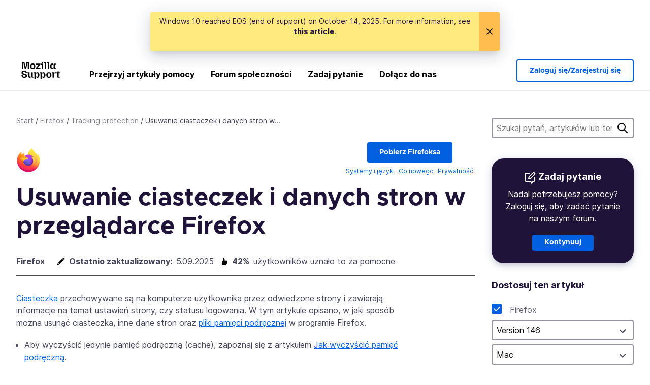

--- FILE ---
content_type: text/html; charset=utf-8
request_url: https://support.mozilla.org/pl/kb/usuwanie-ciasteczek-i-danych-stron-firefox?redirectslug=usuwanie-ciasteczek&redirectlocale=pl
body_size: 99260
content:



<!DOCTYPE html>
<html class="no-js" lang="pl"
  dir="ltr"
  data-gtm-container-id="G-2VC139B3XV"
  data-ga-content-group="kb-article"
  data-ga-default-slug="clear-cookies-and-site-data-firefox"
  data-ga-article-locale="pl"
  data-ga-topics="/tracking-protection/"
  data-ga-products="/firefox/"
  
  >
<head>
  <!--
Read more about our custom configuration and use of Google Analytics here:
https://bugzilla.mozilla.org/show_bug.cgi?id=1122305#c8
-->

<!-- Google Tag Manager -->

  <script src="https://assets-prod.sumo.prod.webservices.mozgcp.net/static/gtm-snippet.f1a8b29a563ecd7a.js" nonce="g2R6lcLQuHrNeTGb+hIcQg=="></script>

<!-- End Google Tag Manager -->

  
  <meta http-equiv="Content-Type" content="text/html; charset=utf-8"/>

  
    <title>
  Usuwanie ciasteczek i danych stron w przeglądarce Firefox | Pomoc dla programu Firefox
</title>
  

  
<link rel="apple-touch-icon" sizes="180x180" href="https://assets-prod.sumo.prod.webservices.mozgcp.net/static/apple-touch-icon.40087fc676872dcc.png">
<link rel="icon" type="image/png" href="https://assets-prod.sumo.prod.webservices.mozgcp.net/static/favicon.abcbdb85e0f9e7a0.png">
<link rel="manifest" href="/manifest.json">
<link rel="shortcut icon" href="https://assets-prod.sumo.prod.webservices.mozgcp.net/static/favicon.abcbdb85e0f9e7a0.png">
<meta name="theme-color" content="#ffffff">


  <link rel="search" type="application/opensearchdescription+xml" title="Pomoc Mozilli" href="/pl/search/xml"/>
  

  
  
  <link href="https://assets-prod.sumo.prod.webservices.mozgcp.net/static/screen.02cf61ea7585e2c7.css" rel="stylesheet" nonce="g2R6lcLQuHrNeTGb+hIcQg==">

  
  
  <script defer="defer" src="https://assets-prod.sumo.prod.webservices.mozgcp.net/static/32.a390ba7069326239.js" nonce="g2R6lcLQuHrNeTGb+hIcQg=="></script><script defer="defer" src="https://assets-prod.sumo.prod.webservices.mozgcp.net/static/common.ec3737bd76c83a6a.js" nonce="g2R6lcLQuHrNeTGb+hIcQg=="></script>
  
    <script defer="defer" src="https://assets-prod.sumo.prod.webservices.mozgcp.net/static/566.52e082bc6ceca92f.js" nonce="g2R6lcLQuHrNeTGb+hIcQg=="></script><script defer="defer" src="https://assets-prod.sumo.prod.webservices.mozgcp.net/static/467.e805b3b5a73440ca.js" nonce="g2R6lcLQuHrNeTGb+hIcQg=="></script><script defer="defer" src="https://assets-prod.sumo.prod.webservices.mozgcp.net/static/58.4022309305ddf592.js" nonce="g2R6lcLQuHrNeTGb+hIcQg=="></script><script defer="defer" src="https://assets-prod.sumo.prod.webservices.mozgcp.net/static/document.1400607f788fdb23.js" nonce="g2R6lcLQuHrNeTGb+hIcQg=="></script>
  
  <script defer="defer" src="https://assets-prod.sumo.prod.webservices.mozgcp.net/static/common.fx.download.46606c8553638ec9.js" nonce="g2R6lcLQuHrNeTGb+hIcQg=="></script>

  
    
      <meta name="description" content="Naucz się, jak czyścić pamięć podręczną i usuwać ciasteczka, w których odwiedzane strony zapisują informacje na temat ustawień strony, czy statusu zalogowania."/>
    
  

  
  <meta name="google-site-verification" content="2URA-2Y9BeYYUf8B2BSsBSVetJJS3TZwlXBOaMx2VfY" />
  
  <meta name="google-site-verification" content="ueNbCgS4e1JIAgLGwufm-jHaIcLXFLtFMmR_65S1Ag0" />
  
  <meta name="msvalidate.01" content="1659173DC94819093068B0ED7C51C527" />

  

    <meta name="viewport" content="width=device-width, initial-scale=1.0, maximum-scale=1.0, user-scalable=no" />

  
    <link rel="canonical" href="https://support.mozilla.org/pl/kb/usuwanie-ciasteczek-i-danych-stron-firefox" />
  
</head>

<body class="html-ltr logged-out responsive document pl"
      data-readonly="false"
      data-usernames-api="/pl/users/api/usernames"
      data-messages-api="/pl/messages/api/autocomplete"
      data-media-url="https://assets-prod.sumo.prod.webservices.mozgcp.net/"
      
        data-ga-alternate-url="/pl/kb/clear-cookies-and-site-data-firefox"
      
data-document-id="5669" >



  

<ul class="sumo-nav-access" id="nav-access">
  <li><a href="#main-content">Przejdź do głównej zawartości</a></li>
  <li><a href="/pl/locales?next=%2Fen-US%2Fkb%2Fclear-cookies-and-site-data-firefox">Zmień język interfejsu</a></li>
  <li><a id="skip-to-search" href="#search-q">Przejdź do wyszukiwania</a></li>
</ul>



<div class="media-test"></div>

<div id="announcements">
  
  


  
      
  
    <div id="announce-363" class="mzp-c-notification-bar mzp-t-warning"
      data-close-initial="hidden">
      <button class="mzp-c-notification-bar-button close-button" data-close-id="announce-363" type="button"
        data-close-memory="session" 
        >
      </button>
      <p>
          <p>Windows 10 reached EOS (end of support) on October 14, 2025. For more information, see <a href="https://support.mozilla.org/kb/firefox-support-windows-10-end-support" rel="nofollow">this article</a>.
</p>
      </p>
    </div>
  

  
  
</div>

<header class="mzp-c-navigation sumo-nav">
  <div class="mzp-c-navigation-l-content">
    <div class="sumo-nav--container">
      <div class="sumo-nav--logo">
        <a href="/pl/"><img src="https://assets-prod.sumo.prod.webservices.mozgcp.net/static/mozilla-support.4be004d0bbcbfb1e.svg" alt="Mozilla Support Logo"/></a>
      </div>

      <button data-mobile-nav-search-button class="sumo-nav--search-button" type="button">Search</button>
      <button data-sumo-toggle-nav="#main-navigation" class="sumo-nav--toggle-button" type="button" aria-controls="main-navigation">Menu</button>
      <a class="sumo-nav--avatar-button" data-sumo-toggle-nav="#profile-navigation" aria-controls="profile-navigation" aria-role="button">
        
        <img class="avatar" src="https://assets-prod.sumo.prod.webservices.mozgcp.net/static/default-FFA-avatar.1eeb2a0a42235417.png" alt="Avatar for Username">
        

      </a>
      <div class="mzp-c-navigation-items sumo-nav--list-wrap" id="main-navigation">
        <div class="mzp-c-navigation-menu">
          <nav class="mzp-c-menu mzp-is-basic">
              
              <ul class="mzp-c-menu-category-list sumo-nav--list">
                
<li class="mzp-c-menu-category mzp-has-drop-down mzp-js-expandable">
  <a class="mzp-c-menu-title sumo-nav--link" href="/pl/questions/" aria-haspopup="true"
    aria-controls="mzp-c-menu-panel-help">Przejrzyj artykuły pomocy</a>
  <div class="mzp-c-menu-panel mzp-has-card" id="mzp-c-menu-panel-help">
    <div class="sumo-nav--dropdown-container">
      <div class="sumo-nav--dropdown-grid">
        <button class="mzp-c-menu-button-close" type="button"
          aria-controls="mzp-c-menu-panel-example">Zamknij menu Firefox</button>
        <div class="sumo-nav--dropdown-col">
          <section class="mzp-c-menu-item mzp-has-icon sumo-nav--dropdown-item">
          <div class="mzp-c-menu-item-head">
            <svg class="mzp-c-menu-item-icon" width="24" height="24" xmlns="http://www.w3.org/2000/svg" viewBox="0 0 24 24">
              <g transform="translate(3 3)" stroke="#000" stroke-width="2" fill="none" fill-rule="evenodd"
                stroke-linecap="round">
                <rect stroke-linejoin="round" width="18" height="18" rx="2" />
                <path d="M4 5h10M4 9h10M4 13h4" />
              </g>
            </svg>
            <h4 class="mzp-c-menu-item-title">Przeglądaj według produktu</h4>
          </div>
            <ul class="mzp-c-menu-item-list sumo-nav--sublist">
              <li>
                <a href="/pl/products/firefox"
                  data-event-name="link_click"
                  data-event-parameters='{
                    "link_name": "main-menu.firefox-browser.product-home",
                    "link_detail": "firefox"
                  }'>
                  Firefox na komputery
                </a>
              </li>
              <li>
                <a href="/pl/products/mozilla-vpn"
                  data-event-name="link_click"
                  data-event-parameters='{
                    "link_name": "main-menu.mozilla-vpn.product-home",
                    "link_detail": "mozilla-vpn"
                  }'>
                  Mozilla VPN
                </a>
              </li>
              <li>
                <a href="/pl/products/ios"
                  data-event-name="link_click"
                  data-event-parameters='{
                    "link_name": "main-menu.firefox-for-ios.product-home",
                    "link_detail": "ios"
                  }'>
                  Firefox dla systemu iOS
                </a>
              </li>
              <li>
                <a href="/pl/products/thunderbird"
                  data-event-name="link_click"
                  data-event-parameters='{
                    "link_name": "main-menu.thunderbird.product-home",
                    "link_detail": "thunderbird"
                  }'>
                  Thunderbird
                </a>
              </li>
              <li>
                <a href="/pl/products/mobile"
                  data-event-name="link_click"
                  data-event-parameters='{
                    "link_name": "main-menu.firefox-for-android.product-home",
                    "link_detail": "mobile"
                  }'>
                  Firefox dla Androida
                </a>
              </li>
              <li>
                <a class="color-link" href="/pl/products/"
                  data-event-name="link_click"
                  data-event-parameters='{"link_name": "main-menu.browse-all-articles.list-products"}'>
                  Wyświetl wszystkie produkty
                </a>
              </li>
            </ul>
          </section>
        </div>
        <div class="sumo-nav--dropdown-col">
          <section class="mzp-c-menu-item mzp-has-icon sumo-nav--dropdown-item">
            <div class="mzp-c-menu-item-head">
              <svg class="mzp-c-menu-item-icon" width="24" height="24" xmlns="http://www.w3.org/2000/svg" viewBox="0 0 24 24">
                <g transform="translate(3 3)" stroke="#000" stroke-width="2" fill="none" fill-rule="evenodd"
                  stroke-linecap="round">
                  <rect stroke-linejoin="round" width="18" height="18" rx="2" />
                  <path d="M4 5h10M4 9h10M4 13h4" />
                </g>
              </svg>
              <h4 class="mzp-c-menu-item-title">Przeglądaj według tematu</h4>
            </div>
            
  
  
  
  
  
  

  
    
    
    
    
    
    
    

  

  <ul class="mzp-c-menu-item-list sumo-nav--sublist">
    <li>
      <a href="/pl/topics/settings"
          data-event-name="link_click"
          data-event-parameters='{
          "link_name": "main-menu.topic-home",
          "link_detail": "settings"
        }'>
          Ustawienia
      </a>
    </li>
    <li>
      <a href="/pl/topics/installation-and-updates"
          data-event-name="link_click"
          data-event-parameters='{
          "link_name": "main-menu.topic-home",
          "link_detail": "installation-and-updates"
        }'>
          Installation and updates
      </a>
    </li>
    <li>
      <a href="/pl/topics/email-and-messaging"
          data-event-name="link_click"
          data-event-parameters='{
          "link_name": "main-menu.topic-home",
          "link_detail": "email-and-messaging"
        }'>
          Email and messaging
      </a>
    </li>
    <li>
      <a href="/pl/topics/performance-and-connectivity"
          data-event-name="link_click"
          data-event-parameters='{
          "link_name": "main-menu.topic-home",
          "link_detail": "performance-and-connectivity"
        }'>
          Performance and connectivity
      </a>
    </li>
    <li>
      <a href="/pl/topics/privacy-and-security"
          data-event-name="link_click"
          data-event-parameters='{
          "link_name": "main-menu.topic-home",
          "link_detail": "privacy-and-security"
        }'>
          Privacy and security
      </a>
    </li>
    <li>
      <a href="/pl/topics/browse"
          data-event-name="link_click"
          data-event-parameters='{
          "link_name": "main-menu.topic-home",
          "link_detail": "browse"
        }'>
          Przeglądaj
      </a>
    </li>
  </ul>

          </section>
        </div>
      </div>
    </div>
  </div>
</li>
<li class="mzp-c-menu-category mzp-has-drop-down mzp-js-expandable">
  <a class="mzp-c-menu-title sumo-nav--link" href="#" aria-haspopup="true" aria-controls="mzp-c-menu-panel-tools">Forum społeczności</a>
  <div class="mzp-c-menu-panel mzp-has-card" id="mzp-c-menu-panel-tools">
    <div class="sumo-nav--dropdown-container">
      <div class="sumo-nav--dropdown-grid">
        <button class="mzp-c-menu-button-close" type="button"
          aria-controls="mzp-c-menu-panel-example">Zamknij menu Firefox</button>
        <div class="sumo-nav--dropdown-col">
          <section class="mzp-c-menu-item mzp-has-icon sumo-nav--dropdown-item">
            <div class="mzp-c-menu-item-head">
              <svg class="mzp-c-menu-item-icon" width="24" height="24" xmlns="http://www.w3.org/2000/svg"
                viewBox="0 0 24 24">
                <g stroke="#000" stroke-width="2" fill="none" fill-rule="evenodd" stroke-linecap="round"
                  stroke-linejoin="round">
                  <path
                    d="M17 17l-1.051 3.154a1 1 0 01-1.898 0L13 17H5a2 2 0 01-2-2V5a2 2 0 012-2h14a2 2 0 012 2v10a2 2 0 01-2 2h-2zM7 8h10M7 12h10" />
                </g>
              </svg>
              <h4 class="mzp-c-menu-item-title">Wybierz produkt</h4>
            </div>
            <ul class="mzp-c-menu-item-list sumo-nav--sublist">
              <li>
                <a href="/pl/questions/firefox"
                   data-event-name="link_click"
                   data-event-parameters='{
                    "link_name": "main-menu.support-forum-home",
                    "link_detail": "desktop"
                  }'>
                   Firefox na komputery
                </a>
              </li>
              <li>
                <a href="/pl/questions/focus-firefox"
                   data-event-name="link_click"
                   data-event-parameters='{
                    "link_name": "main-menu.support-forum-home",
                    "link_detail": "focus"
                  }'>
                   Firefox Focus
                </a>
              </li>
              <li>
                <a href="/pl/questions/ios"
                   data-event-name="link_click"
                   data-event-parameters='{
                    "link_name": "main-menu.support-forum-home",
                    "link_detail": "ios"
                  }'>
                   Firefox dla systemu iOS
                </a>
              </li>
              <li>
                <a href="/pl/questions/thunderbird"
                   data-event-name="link_click"
                   data-event-parameters='{
                    "link_name": "main-menu.support-forum-home",
                    "link_detail": "thunderbird"
                  }'>
                   Thunderbird
                </a>
              </li>
              <li>
                <a href="/pl/questions/mobile"
                   data-event-name="link_click"
                   data-event-parameters='{
                    "link_name": "main-menu.support-forum-home",
                    "link_detail": "mobile"
                  }'>
                   Firefox dla Androida
                </a>
              </li>
              <li>
                <a class="color-link" href="/pl/questions/"
                   data-event-name="link_click"
                   data-event-parameters='{
                    "link_name": "main-menu.support-forum-home",
                    "link_detail": "view-all-home"
                  }'>
                   Wyświetl wszystkie fora
                </a>
              </li>
            </ul>
          </section>
        </div>
        <div class="sumo-nav--dropdown-col">
          <section class="mzp-c-menu-item mzp-has-icon sumo-nav--dropdown-item">
            <div class="mzp-c-menu-item-head">
              <svg class="mzp-c-menu-item-icon" width="24" height="24" xmlns="http://www.w3.org/2000/svg"
                viewBox="0 0 24 24">
                <path
                  d="M10.5 9.5L3 17c-1 1.667-1 3 0 4s2.333.833 4-.5l7.5-7.5c2.333 1.054 4.333.734 6-.96 1.667-1.693 1.833-3.707.5-6.04l-3 3-2.5-.5L15 6l3-3c-2.333-1.333-4.333-1.167-6 .5-1.667 1.667-2.167 3.667-1.5 6z"
                  stroke="#000" stroke-width="2" fill="none" fill-rule="evenodd" stroke-linecap="round"
                  stroke-linejoin="round" />
              </svg>
              <h4 class="mzp-c-menu-item-title">Przeglądaj wszystkie wątki na forum według tematów</h4>
            </div>
            
  
  
  
  
  
  

  
    
    
    
    
    
    
    
  

  <ul class="mzp-c-menu-item-list sumo-nav--sublist">
    <li>
      <a href="/pl/questions/topic/settings"
          data-event-name="link_click"
          data-event-parameters='{
          "link_name": "main-menu.support-forum-home",
          "link_detail": "settings"
        }'>
          Ustawienia
      </a>
    </li>
    <li>
      <a href="/pl/questions/topic/installation-and-updates"
          data-event-name="link_click"
          data-event-parameters='{
          "link_name": "main-menu.support-forum-home",
          "link_detail": "installation-and-updates"
        }'>
          Installation and updates
      </a>
    </li>
    <li>
      <a href="/pl/questions/topic/email-and-messaging"
          data-event-name="link_click"
          data-event-parameters='{
          "link_name": "main-menu.support-forum-home",
          "link_detail": "email-and-messaging"
        }'>
          Email and messaging
      </a>
    </li>
    <li>
      <a href="/pl/questions/topic/performance-and-connectivity"
          data-event-name="link_click"
          data-event-parameters='{
          "link_name": "main-menu.support-forum-home",
          "link_detail": "performance-and-connectivity"
        }'>
          Performance and connectivity
      </a>
    </li>
    <li>
      <a href="/pl/questions/topic/privacy-and-security"
          data-event-name="link_click"
          data-event-parameters='{
          "link_name": "main-menu.support-forum-home",
          "link_detail": "privacy-and-security"
        }'>
          Privacy and security
      </a>
    </li>
    <li>
      <a href="/pl/questions/topic/browse"
          data-event-name="link_click"
          data-event-parameters='{
          "link_name": "main-menu.support-forum-home",
          "link_detail": "browse"
        }'>
          Przeglądaj
      </a>
    </li>
  </ul>

          </section>
        </div>
      </div>
    </div>
  </div>
</li>

<li class="mzp-c-menu-category mzp-has-drop-down mzp-js-expandable">
  <a class="mzp-c-menu-title sumo-nav--link" href="/pl/questions/" aria-haspopup="true"
    aria-controls="mzp-c-menu-panel-help">Zadaj pytanie</a>
  <div class="mzp-c-menu-panel mzp-has-card" id="mzp-c-menu-panel-help">
    <div class="sumo-nav--dropdown-container">
      <div class="sumo-nav--dropdown-grid">
        <button class="mzp-c-menu-button-close" type="button"
          aria-controls="mzp-c-menu-panel-example">Zamknij menu Firefox
        </button>
        <div class="sumo-nav--dropdown">
          <section class="mzp-c-menu-item mzp-has-icon sumo-nav--dropdown-item">
            <div class="mzp-c-menu-item-head">
              <svg class="mzp-c-menu-item-icon" width="24" height="24" xmlns="http://www.w3.org/2000/svg"
                viewBox="0 0 24 24">
                <g stroke="#000" stroke-width="2" fill="none" fill-rule="evenodd" stroke-linecap="round"
                  stroke-linejoin="round">
                  <path d="M11 3H4a2 2 0 00-2 2v12a2 2 0 002 2h9l2 4 2-4h2a2 2 0 002-2v-6" />
                  <path d="M17.5 2.5a2.121 2.121 0 013 3L13 13l-4 1 1-4 7.5-7.5z" />
                </g>
              </svg>
              <h4 class="mzp-c-menu-item-title">Pytanie na temat</h4>
            </div>
            <ul class="mzp-c-menu-item-list sumo-nav--sublist-aaq">
              <li>
                <a href="/pl/questions/new/desktop"
                   data-event-name="link_click"
                   data-event-parameters='{
                    "link_name": "main-menu.aaq-step-2",
                    "link_detail": "desktop"
                  }'>
                   Firefox na komputery
                </a>
              </li>
              <li>
                <a href="/pl/questions/new/firefox-enterprise"
                   data-event-name="link_click"
                   data-event-parameters='{
                    "link_name": "main-menu.aaq-step-2",
                    "link_detail": "firefox-enterprise"
                  }'>
                   Firefox dla firm
                </a>
              </li>
              <li>
                <a href="/pl/questions/new/relay"
                   data-event-name="link_click"
                   data-event-parameters='{
                    "link_name": "main-menu.aaq-step-2",
                    "link_detail": "relay"
                  }'>
                   Firefox Relay
                </a>
              </li>
              <li>
                <a href="/pl/questions/new/thunderbird"
                   data-event-name="link_click"
                   data-event-parameters='{
                    "link_name": "main-menu.aaq-step-2",
                    "link_detail": "thunderbird"
                  }'>
                   Thunderbird
                </a>
              </li>
              <li>
                <a href="/pl/questions/new/ios"
                   data-event-name="link_click"
                   data-event-parameters='{
                    "link_name": "main-menu.aaq-step-2",
                    "link_detail": "ios"
                  }'>
                   Firefox dla systemu iOS
                </a>
              </li>
              <li>
                <a href="/pl/questions/new/focus"
                   data-event-name="link_click"
                   data-event-parameters='{
                    "link_name": "main-menu.aaq-step-2",
                    "link_detail": "focus"
                  }'>
                   Firefox Focus
                </a>
              </li>
              <li>
                <a href="/pl/questions/new/monitor"
                   data-event-name="link_click"
                   data-event-parameters='{
                    "link_name": "main-menu.aaq-step-2",
                    "link_detail": "monitor"
                  }'>
                   Monitor
                </a>
              </li>
              <li>
                <a href="/pl/questions/new/mozilla-account"
                   data-event-name="link_click"
                   data-event-parameters='{
                    "link_name": "main-menu.aaq-step-2",
                    "link_detail": "mozilla-account"
                  }'>
                   Konto Mozilli
                </a>
              </li>
              <li>
                <a href="/pl/questions/new/mobile"
                   data-event-name="link_click"
                   data-event-parameters='{
                    "link_name": "main-menu.aaq-step-2",
                    "link_detail": "mobile"
                  }'>
                   Firefox dla Androida
                </a>
              </li>
              <li>
                <a href="/pl/questions/new/mozilla-vpn"
                   data-event-name="link_click"
                   data-event-parameters='{
                    "link_name": "main-menu.aaq-step-2",
                    "link_detail": "mozilla-vpn"
                  }'>
                   Mozilla VPN
                </a>
              </li>
              <li>
                <a href="/pl/questions/new/pocket"
                   data-event-name="link_click"
                   data-event-parameters='{
                    "link_name": "main-menu.aaq-step-2",
                    "link_detail": "pocket"
                  }'>
                   Pocket
                </a>
              </li>
              <li>
                <a class="color-link" href="/pl/questions/new"
                   data-event-name="link_click"
                   data-event-parameters='{
                    "link_name": "main-menu.aaq-step-1",
                    "link_detail": "view-all"
                  }'>
                   Wyświetl wszystkie
                </a>
              </li>
            </ul>
          </section>
        </div>
      </div>
    </div>
  </div>
</li>


  <li class="mzp-c-menu-category">
    <a class="mzp-c-menu-title sumo-nav--link" href="/pl/contribute"
      data-event-name="link_click"
      data-event-parameters='{"link_name": "main-menu.contribute.contribute-home"}'>
      Dołącz do nas
    </a>
  </li>


              </ul>
              
          </nav>
        </div>
      </div>

      <div class="mzp-c-navigation-items sumo-nav--list-wrap-right logged-out" id="profile-navigation">
        <div class="mzp-c-navigation-menu">
          <nav class="mzp-c-menu mzp-is-basic">
              
              <ul class="mzp-c-menu-category-list sumo-nav--list">
                

<li class="mzp-c-menu-category sumo-nav--item-right">
  
<form data-instant-search="form" id="support-search"  action="/pl/search/" method="get"
   class="simple-search-form">
  
  
  <input type="hidden" name="product" value="firefox" />
  
  
  <input spellcheck="true" type="search" autocomplete="off" name="q" aria-required="true"
    placeholder="Szukaj pytań, artykułów lub tematów (przykład: zapisywanie haseł w przeglądarce Firefox)" class="searchbox" id="search-q" />
  <button type="submit" title="Szukaj" class="search-button">Szukaj</button>
</form>


  
</li>


<li
  class="mzp-c-menu-category logged-out-button-row ">
  
  <a rel="nofollow" href="/pl/users/auth" class="sumo-button secondary-button button-lg"
    data-event-name="link_click"
    data-event-parameters='{"link_name": "main-menu.sign-in-up"}'>
    Zaloguj się/Zarejestruj się
  </a>
  
</li>

              </ul>
              
          </nav>
        </div>
      </div>
      <div class="mzp-c-navigation-items sumo-nav--mobile-search-form" id="search-navigation">
        <div class="mzp-c-navigation-menu">
          <nav class="mzp-c-menu mzp-is-basic">
            
<form data-instant-search="form" id="mobile-search-results"  action="/pl/search/" method="get"
   class="simple-search-form">
  
  
  <input type="hidden" name="product" value="firefox" />
  
  
  <input spellcheck="true" type="search" autocomplete="off" name="q" aria-required="true"
    placeholder="Szukaj pytań, artykułów lub tematów (przykład: zapisywanie haseł w przeglądarce Firefox)" class="searchbox" id="search-q" />
  <button type="submit" title="Szukaj" class="search-button">Szukaj</button>
</form>

          </nav>
        </div>
      </div>
    </div>
  </div>
</header><!--/.mzp-c-navigation -->


<!-- This is only displayed when the instant search is active.
     This block is overriden in home.html and product.html,
     and can likely be removed when frontend search is replaced. -->
<div class="home-search-section sumo-page-section--lg shade-bg hidden-search-masthead">
  <div class="mzp-l-content narrow">
    <div class="home-search-section--content">
      <h4 class="sumo-page-heading-xl">Przeszukaj pomoc</h4>
      
<form data-instant-search="form" id="hidden-search"  action="/pl/search/" method="get"
   class="simple-search-form">
  
  
  <input type="hidden" name="product" value="firefox" />
  
  
  <input spellcheck="true" type="search" autocomplete="off" name="q" aria-required="true"
    placeholder="Szukaj pytań, artykułów lub tematów (przykład: zapisywanie haseł w przeglądarce Firefox)" class="searchbox" id="search-q" />
  <button type="submit" title="Szukaj" class="search-button">Szukaj</button>
</form>

    </div>
  </div>
</div>








<div class="mzp-l-content " id="main-content">
  <div class="sumo-page-section--inner">
    
  
<div class="breadcrumbs" id="main-breadcrumbs">
  <ol id="breadcrumbs" class="breadcrumbs--list">
  
    
      
        <li><a href="/pl/">Start</a></li>
      
    
  
    
      
        <li><a href="/pl/products/firefox">Firefox</a></li>
      
    
  
    
      
        <li><a href="/pl/products/firefox/privacy-and-security/tracking-protection">Tracking protection</a></li>
      
    
  
    
      <li>Usuwanie ciasteczek i danych stron w...</li>
    
  
  </ol>
  </div>


    <div class="sumo-l-two-col ">
      
      <aside id="aside" class="sumo-l-two-col--sidebar">
        
        
  <div class="search-form-sidebar large-only">
    
<form data-instant-search="form" id="support-search-sidebar"  action="/pl/search/" method="get"
   class="simple-search-form">
  
  
  <input type="hidden" name="product" value="firefox" />
  
  
  <input spellcheck="true" type="search" autocomplete="off" name="q" aria-required="true"
    placeholder="Szukaj pytań, artykułów lub tematów (przykład: zapisywanie haseł w przeglądarce Firefox)" class="searchbox" id="search-q" />
  <button type="submit" title="Szukaj" class="search-button">Szukaj</button>
</form>

  </div>

  
    
  
  <div class="aaq-widget card is-inverse elevation-01 text-center radius-md">
    <h2 class="card--title has-bottom-margin">
      <svg class="card--icon-sm" width="24px" height="24px" viewBox="0 0 24 24" xmlns="http://www.w3.org/2000/svg">
        <g stroke="none" stroke-width="1" fill="none" fill-rule="evenodd" stroke-linecap="round" stroke-linejoin="round">
          <g transform="translate(2.000000, 1.878680)" stroke="#FFFFFF" stroke-width="2">
            <path d="M9,1.12132031 L2,1.12132031 C0.8954305,1.12132031 5.32907052e-15,2.01675081 5.32907052e-15,3.12132031 L5.32907052e-15,15.1213203 C5.32907052e-15,16.2258898 0.8954305,17.1213203 2,17.1213203 L11,17.1213203 L13,21.1213203 L15,17.1213203 L17,17.1213203 C18.1045695,17.1213203 19,16.2258898 19,15.1213203 L19,9.12132031"></path>
            <path d="M15.5,0.621320312 C16.3284271,-0.207106783 17.6715729,-0.207106769 18.5,0.621320344 C19.3284271,1.44974746 19.3284271,2.79289318 18.5,3.62132031 L11,11.1213203 L7,12.1213203 L8,8.12132031 L15.5,0.621320312 Z"></path>
          </g>
        </g>
      </svg>

      Zadaj pytanie
    </h2>
    
    
    
    

    
      
        
          <p>Nadal potrzebujesz pomocy? Zaloguj się, aby zadać pytanie na naszym forum.</p>
        
      
    

    

    
  
    <a class="sumo-button primary-button feature-box"
      href="/pl/kb/get-community-support?exit_aaq=1"
      data-event-name="link_click"
      data-event-parameters='{
        "link_name": "aaq-widget.community-support.kb-article",
        "link_detail": "firefox"
      }'>
      Kontynuuj
    </a>
    </div>
  

  
    
    
  
  
  <nav id="doc-tools">
    <ul class="sidebar-nav sidebar-folding">
      
      <li id="editing-tools-sidebar">
        
        <span class="details-heading"></span>
        <ul class="sidebar-nav--list">
        
        
          <li>
            
    

    <section class="showfor" id="showfor-panel">
      <script type="application/json" class="showfor-data">
        {"products": [{"title": "Firefox", "slug": "firefox", "platforms": ["win8", "win7", "winxp", "mac", "linux", "win10", "win11"], "visible": true}], "versions": {"firefox": [{"name": "Version 146", "slug": "fx146", "product": "firefox", "default": true, "min_version": 146.0, "max_version": 147.0, "visible": true}, {"name": "Version 145", "slug": "fx145", "product": "firefox", "default": false, "min_version": 145.0, "max_version": 146.0, "visible": true}, {"name": "Version 144", "slug": "fx144", "product": "firefox", "default": false, "min_version": 144.0, "max_version": 145.0, "visible": true}, {"name": "Version 143", "slug": "fx143", "product": "firefox", "default": false, "min_version": 143.0, "max_version": 144.0, "visible": true}, {"name": "Version 142", "slug": "fx142", "product": "firefox", "default": false, "min_version": 142.0, "max_version": 143.0, "visible": true}, {"name": "Version 141", "slug": "fx141", "product": "firefox", "default": false, "min_version": 141.0, "max_version": 142.0, "visible": true}, {"name": "Version 140", "slug": "fx140", "product": "firefox", "default": false, "min_version": 140.0, "max_version": 141.0, "visible": true}, {"name": "Version 139", "slug": "fx139", "product": "firefox", "default": false, "min_version": 139.0, "max_version": 140.0, "visible": true}, {"name": "Version 138", "slug": "fx138", "product": "firefox", "default": false, "min_version": 138.0, "max_version": 139.0, "visible": true}, {"name": "Version 137", "slug": "fx137", "product": "firefox", "default": false, "min_version": 137.0, "max_version": 138.0, "visible": true}, {"name": "Version 136", "slug": "fx136", "product": "firefox", "default": false, "min_version": 136.0, "max_version": 137.0, "visible": false}, {"name": "Version 135", "slug": "fx135", "product": "firefox", "default": false, "min_version": 135.0, "max_version": 136.0, "visible": false}, {"name": "Version 134", "slug": "fx134", "product": "firefox", "default": false, "min_version": 134.0, "max_version": 135.0, "visible": false}, {"name": "Version 133", "slug": "fx133", "product": "firefox", "default": false, "min_version": 133.0, "max_version": 134.0, "visible": false}, {"name": "Version 132", "slug": "fx132", "product": "firefox", "default": false, "min_version": 132.0, "max_version": 133.0, "visible": false}, {"name": "Version 131", "slug": "fx131", "product": "firefox", "default": false, "min_version": 131.0, "max_version": 132.0, "visible": false}, {"name": "Version 130", "slug": "fx130", "product": "firefox", "default": false, "min_version": 130.0, "max_version": 131.0, "visible": false}, {"name": "Version 129", "slug": "fx129", "product": "firefox", "default": false, "min_version": 129.0, "max_version": 130.0, "visible": false}, {"name": "Version 128", "slug": "fx128", "product": "firefox", "default": false, "min_version": 128.0, "max_version": 129.0, "visible": false}, {"name": "Version 127", "slug": "fx127", "product": "firefox", "default": false, "min_version": 127.0, "max_version": 128.0, "visible": false}, {"name": "Version 126", "slug": "fx126", "product": "firefox", "default": false, "min_version": 126.0, "max_version": 127.0, "visible": false}, {"name": "Version 125", "slug": "fx125", "product": "firefox", "default": false, "min_version": 125.0, "max_version": 126.0, "visible": false}, {"name": "Version 124", "slug": "fx124", "product": "firefox", "default": false, "min_version": 124.0, "max_version": 125.0, "visible": false}, {"name": "Version 123", "slug": "fx123", "product": "firefox", "default": false, "min_version": 123.0, "max_version": 124.0, "visible": false}, {"name": "Version 122", "slug": "fx122", "product": "firefox", "default": false, "min_version": 122.0, "max_version": 123.0, "visible": false}, {"name": "Version 121", "slug": "fx121", "product": "firefox", "default": false, "min_version": 121.0, "max_version": 122.0, "visible": false}, {"name": "Version 120", "slug": "fx120", "product": "firefox", "default": false, "min_version": 120.0, "max_version": 121.0, "visible": false}, {"name": "Version 119", "slug": "fx119", "product": "firefox", "default": false, "min_version": 119.0, "max_version": 120.0, "visible": false}, {"name": "Version 118", "slug": "fx118", "product": "firefox", "default": false, "min_version": 118.0, "max_version": 119.0, "visible": false}, {"name": "Version 117", "slug": "fx117", "product": "firefox", "default": false, "min_version": 117.0, "max_version": 118.0, "visible": false}, {"name": "Version 116", "slug": "fx116", "product": "firefox", "default": false, "min_version": 116.0, "max_version": 117.0, "visible": false}, {"name": "Version 115", "slug": "fx115", "product": "firefox", "default": false, "min_version": 115.0, "max_version": 116.0, "visible": false}, {"name": "Version 114", "slug": "fx114", "product": "firefox", "default": false, "min_version": 114.0, "max_version": 115.0, "visible": false}, {"name": "Version 113", "slug": "fx113", "product": "firefox", "default": false, "min_version": 113.0, "max_version": 114.0, "visible": false}, {"name": "Version 112", "slug": "fx112", "product": "firefox", "default": false, "min_version": 112.0, "max_version": 113.0, "visible": false}, {"name": "Version 111", "slug": "fx111", "product": "firefox", "default": false, "min_version": 111.0, "max_version": 112.0, "visible": false}, {"name": "Version 110", "slug": "fx110", "product": "firefox", "default": false, "min_version": 110.0, "max_version": 111.0, "visible": false}, {"name": "Version 109", "slug": "fx109", "product": "firefox", "default": false, "min_version": 109.0, "max_version": 110.0, "visible": false}, {"name": "Version 108", "slug": "fx108", "product": "firefox", "default": false, "min_version": 108.0, "max_version": 109.0, "visible": false}, {"name": "Version 107", "slug": "fx107", "product": "firefox", "default": false, "min_version": 107.0, "max_version": 108.0, "visible": false}, {"name": "Version 106", "slug": "fx106", "product": "firefox", "default": false, "min_version": 106.0, "max_version": 107.0, "visible": false}, {"name": "Version 105", "slug": "fx105", "product": "firefox", "default": false, "min_version": 105.0, "max_version": 106.0, "visible": false}, {"name": "Version 104", "slug": "fx104", "product": "firefox", "default": false, "min_version": 104.0, "max_version": 105.0, "visible": false}, {"name": "Version 103", "slug": "fx103", "product": "firefox", "default": false, "min_version": 103.0, "max_version": 104.0, "visible": false}, {"name": "Version 102", "slug": "fx102", "product": "firefox", "default": false, "min_version": 102.0, "max_version": 103.0, "visible": false}, {"name": "Version 101", "slug": "fx101", "product": "firefox", "default": false, "min_version": 101.0, "max_version": 102.0, "visible": false}, {"name": "Version 100", "slug": "fx100", "product": "firefox", "default": false, "min_version": 100.0, "max_version": 101.0, "visible": false}, {"name": "Version 99", "slug": "fx99", "product": "firefox", "default": false, "min_version": 99.0, "max_version": 100.0, "visible": false}, {"name": "Version 98", "slug": "fx98", "product": "firefox", "default": false, "min_version": 98.0, "max_version": 99.0, "visible": false}, {"name": "Version 97", "slug": "fx97", "product": "firefox", "default": false, "min_version": 97.0, "max_version": 98.0, "visible": false}, {"name": "Version 96", "slug": "fx96", "product": "firefox", "default": false, "min_version": 96.0, "max_version": 97.0, "visible": false}, {"name": "Version 95", "slug": "fx95", "product": "firefox", "default": false, "min_version": 95.0, "max_version": 96.0, "visible": false}, {"name": "Version 94", "slug": "fx94", "product": "firefox", "default": false, "min_version": 94.0, "max_version": 95.0, "visible": false}, {"name": "Version 93", "slug": "fx93", "product": "firefox", "default": false, "min_version": 93.0, "max_version": 94.0, "visible": false}, {"name": "Version 92", "slug": "fx92", "product": "firefox", "default": false, "min_version": 92.0, "max_version": 93.0, "visible": false}, {"name": "Version 91", "slug": "fx91", "product": "firefox", "default": false, "min_version": 91.0, "max_version": 92.0, "visible": false}, {"name": "Version 90", "slug": "fx90", "product": "firefox", "default": false, "min_version": 90.0, "max_version": 91.0, "visible": false}, {"name": "Version 89", "slug": "fx89", "product": "firefox", "default": false, "min_version": 89.0, "max_version": 90.0, "visible": false}, {"name": "Version 88", "slug": "fx88", "product": "firefox", "default": false, "min_version": 88.0, "max_version": 89.0, "visible": false}, {"name": "Version 87", "slug": "fx87", "product": "firefox", "default": false, "min_version": 87.0, "max_version": 88.0, "visible": false}, {"name": "Version 86", "slug": "fx86", "product": "firefox", "default": false, "min_version": 86.0, "max_version": 87.0, "visible": false}, {"name": "Version 85", "slug": "fx85", "product": "firefox", "default": false, "min_version": 85.0, "max_version": 86.0, "visible": false}, {"name": "Version 84", "slug": "fx84", "product": "firefox", "default": false, "min_version": 84.0, "max_version": 85.0, "visible": false}, {"name": "Version 83", "slug": "fx83", "product": "firefox", "default": false, "min_version": 83.0, "max_version": 84.0, "visible": false}, {"name": "Version 82", "slug": "fx82", "product": "firefox", "default": false, "min_version": 82.0, "max_version": 83.0, "visible": false}, {"name": "Version 81", "slug": "fx81", "product": "firefox", "default": false, "min_version": 81.0, "max_version": 82.0, "visible": false}, {"name": "Version 80", "slug": "fx80", "product": "firefox", "default": false, "min_version": 80.0, "max_version": 81.0, "visible": false}, {"name": "Version 79", "slug": "fx79", "product": "firefox", "default": false, "min_version": 79.0, "max_version": 80.0, "visible": false}, {"name": "Version 78", "slug": "fx78", "product": "firefox", "default": false, "min_version": 78.0, "max_version": 79.0, "visible": false}, {"name": "Version 77", "slug": "fx77", "product": "firefox", "default": false, "min_version": 77.0, "max_version": 78.0, "visible": false}, {"name": "Version 76", "slug": "fx76", "product": "firefox", "default": false, "min_version": 76.0, "max_version": 77.0, "visible": false}, {"name": "Version 75", "slug": "fx75", "product": "firefox", "default": false, "min_version": 75.0, "max_version": 76.0, "visible": false}, {"name": "Version 74", "slug": "fx74", "product": "firefox", "default": false, "min_version": 74.0, "max_version": 75.0, "visible": false}, {"name": "Version 73", "slug": "fx73", "product": "firefox", "default": false, "min_version": 73.0, "max_version": 74.0, "visible": false}, {"name": "Version 72", "slug": "fx72", "product": "firefox", "default": false, "min_version": 72.0, "max_version": 73.0, "visible": false}, {"name": "Version 71", "slug": "fx71", "product": "firefox", "default": false, "min_version": 71.0, "max_version": 72.0, "visible": false}, {"name": "Version 70", "slug": "fx70", "product": "firefox", "default": false, "min_version": 70.0, "max_version": 71.0, "visible": false}, {"name": "Version 69", "slug": "fx69", "product": "firefox", "default": false, "min_version": 69.0, "max_version": 70.0, "visible": false}, {"name": "Version 68", "slug": "fx68", "product": "firefox", "default": false, "min_version": 68.0, "max_version": 69.0, "visible": false}, {"name": "Version 67", "slug": "fx67", "product": "firefox", "default": false, "min_version": 67.0, "max_version": 68.0, "visible": false}, {"name": "Version 66", "slug": "fx66", "product": "firefox", "default": false, "min_version": 66.0, "max_version": 67.0, "visible": false}, {"name": "Version 65", "slug": "fx65", "product": "firefox", "default": false, "min_version": 65.0, "max_version": 66.0, "visible": false}, {"name": "Version 64", "slug": "fx64", "product": "firefox", "default": false, "min_version": 64.0, "max_version": 65.0, "visible": false}, {"name": "Version 63", "slug": "fx63", "product": "firefox", "default": false, "min_version": 63.0, "max_version": 64.0, "visible": false}, {"name": "Version 62", "slug": "fx62", "product": "firefox", "default": false, "min_version": 62.0, "max_version": 63.0, "visible": false}, {"name": "Version 61", "slug": "fx61", "product": "firefox", "default": false, "min_version": 61.0, "max_version": 62.0, "visible": false}, {"name": "Version 60", "slug": "fx60", "product": "firefox", "default": false, "min_version": 60.0, "max_version": 61.0, "visible": false}, {"name": "Version 59", "slug": "fx59", "product": "firefox", "default": false, "min_version": 59.0, "max_version": 60.0, "visible": false}, {"name": "Version 58", "slug": "fx58", "product": "firefox", "default": false, "min_version": 58.0, "max_version": 59.0, "visible": false}, {"name": "Version 57", "slug": "fx57", "product": "firefox", "default": false, "min_version": 57.0, "max_version": 58.0, "visible": false}, {"name": "Version 56", "slug": "fx56", "product": "firefox", "default": false, "min_version": 56.0, "max_version": 57.0, "visible": false}, {"name": "Version 55", "slug": "fx55", "product": "firefox", "default": false, "min_version": 55.0, "max_version": 56.0, "visible": false}, {"name": "Version 54", "slug": "fx54", "product": "firefox", "default": false, "min_version": 54.0, "max_version": 55.0, "visible": false}, {"name": "Version 53", "slug": "fx53", "product": "firefox", "default": false, "min_version": 53.0, "max_version": 54.0, "visible": false}, {"name": "Version 52", "slug": "fx52", "product": "firefox", "default": false, "min_version": 52.0, "max_version": 53.0, "visible": false}, {"name": "Version 51", "slug": "fx51", "product": "firefox", "default": false, "min_version": 51.0, "max_version": 52.0, "visible": false}, {"name": "Version 50", "slug": "fx50", "product": "firefox", "default": false, "min_version": 50.0, "max_version": 51.0, "visible": false}, {"name": "Version 49", "slug": "fx49", "product": "firefox", "default": false, "min_version": 49.0, "max_version": 50.0, "visible": false}, {"name": "Version 48", "slug": "fx48", "product": "firefox", "default": false, "min_version": 48.0, "max_version": 49.0, "visible": false}, {"name": "Version 47", "slug": "fx47", "product": "firefox", "default": false, "min_version": 47.0, "max_version": 48.0, "visible": false}, {"name": "Version 46", "slug": "fx46", "product": "firefox", "default": false, "min_version": 46.0, "max_version": 47.0, "visible": false}, {"name": "Version 45", "slug": "fx45", "product": "firefox", "default": false, "min_version": 45.0, "max_version": 46.0, "visible": false}, {"name": "Version 44", "slug": "fx44", "product": "firefox", "default": false, "min_version": 44.0, "max_version": 45.0, "visible": false}, {"name": "Version 43", "slug": "fx43", "product": "firefox", "default": false, "min_version": 43.0, "max_version": 44.0, "visible": false}, {"name": "Version 42", "slug": "fx42", "product": "firefox", "default": false, "min_version": 42.0, "max_version": 43.0, "visible": false}, {"name": "Version 41", "slug": "fx41", "product": "firefox", "default": false, "min_version": 41.0, "max_version": 42.0, "visible": false}, {"name": "Version 40", "slug": "fx40", "product": "firefox", "default": false, "min_version": 40.0, "max_version": 41.0, "visible": false}, {"name": "Version 39", "slug": "fx39", "product": "firefox", "default": false, "min_version": 39.0, "max_version": 40.0, "visible": false}, {"name": "Version 38", "slug": "fx38", "product": "firefox", "default": false, "min_version": 38.0, "max_version": 39.0, "visible": false}, {"name": "Version 37", "slug": "fx37", "product": "firefox", "default": false, "min_version": 37.0, "max_version": 38.0, "visible": false}, {"name": "Version 36", "slug": "fx36", "product": "firefox", "default": false, "min_version": 36.0, "max_version": 37.0, "visible": false}, {"name": "Version 35", "slug": "fx35", "product": "firefox", "default": false, "min_version": 35.0, "max_version": 36.0, "visible": false}, {"name": "Version 34", "slug": "fx34", "product": "firefox", "default": false, "min_version": 34.0, "max_version": 35.0, "visible": false}, {"name": "Version 33", "slug": "fx33", "product": "firefox", "default": false, "min_version": 33.0, "max_version": 34.0, "visible": false}, {"name": "Version 32", "slug": "fx32", "product": "firefox", "default": false, "min_version": 32.0, "max_version": 33.0, "visible": false}, {"name": "Version 31", "slug": "fx31", "product": "firefox", "default": false, "min_version": 31.0, "max_version": 32.0, "visible": false}, {"name": "Version 30", "slug": "fx30", "product": "firefox", "default": false, "min_version": 30.0, "max_version": 31.0, "visible": false}, {"name": "Version 29", "slug": "fx29", "product": "firefox", "default": false, "min_version": 29.0, "max_version": 30.0, "visible": false}, {"name": "Version 28", "slug": "fx28", "product": "firefox", "default": false, "min_version": 28.0, "max_version": 29.0, "visible": false}, {"name": "Version 27", "slug": "fx27", "product": "firefox", "default": false, "min_version": 27.0, "max_version": 28.0, "visible": false}, {"name": "Version 26", "slug": "fx26", "product": "firefox", "default": false, "min_version": 26.0, "max_version": 27.0, "visible": false}, {"name": "Version 25", "slug": "fx25", "product": "firefox", "default": false, "min_version": 25.0, "max_version": 26.0, "visible": false}, {"name": "Version 24 ESR", "slug": "fx24", "product": "firefox", "default": false, "min_version": 24.0, "max_version": 25.0, "visible": false}, {"name": "Version 24", "slug": "fx24", "product": "firefox", "default": false, "min_version": 24.0, "max_version": 25.0, "visible": false}, {"name": "Version 23", "slug": "fx23", "product": "firefox", "default": false, "min_version": 23.0, "max_version": 24.0, "visible": false}, {"name": "Version 22", "slug": "fx22", "product": "firefox", "default": false, "min_version": 22.0, "max_version": 23.0, "visible": false}, {"name": "Version 21", "slug": "fx21", "product": "firefox", "default": false, "min_version": 21.0, "max_version": 22.0, "visible": false}, {"name": "Version 20", "slug": "fx20", "product": "firefox", "default": false, "min_version": 20.0, "max_version": 21.0, "visible": false}, {"name": "Version 19", "slug": "fx19", "product": "firefox", "default": false, "min_version": 19.0, "max_version": 20.0, "visible": false}, {"name": "Version 18", "slug": "fx18", "product": "firefox", "default": false, "min_version": 18.0, "max_version": 19.0, "visible": false}, {"name": "Version 17 (ESR)", "slug": "fx17", "product": "firefox", "default": false, "min_version": 17.0, "max_version": 18.0, "visible": false}, {"name": "Version 16", "slug": "fx16", "product": "firefox", "default": false, "min_version": 16.0, "max_version": 17.0, "visible": false}, {"name": "Version 15", "slug": "fx15", "product": "firefox", "default": false, "min_version": 15.0, "max_version": 16.0, "visible": false}, {"name": "Version 14", "slug": "fx14", "product": "firefox", "default": false, "min_version": 14.0, "max_version": 15.0, "visible": false}, {"name": "Version 13", "slug": "fx13", "product": "firefox", "default": false, "min_version": 13.0, "max_version": 14.0, "visible": false}, {"name": "Version 12", "slug": "fx12", "product": "firefox", "default": false, "min_version": 12.0, "max_version": 13.0, "visible": false}, {"name": "Version 11", "slug": "fx11", "product": "firefox", "default": false, "min_version": 11.0, "max_version": 12.0, "visible": false}, {"name": "Version 10 (ESR)", "slug": "fx10", "product": "firefox", "default": false, "min_version": 10.0, "max_version": 11.0, "visible": false}, {"name": "Version 9", "slug": "fx9", "product": "firefox", "default": false, "min_version": 9.0, "max_version": 10.0, "visible": false}, {"name": "Version 8", "slug": "fx8", "product": "firefox", "default": false, "min_version": 8.0, "max_version": 9.0, "visible": false}, {"name": "Version 7", "slug": "fx7", "product": "firefox", "default": false, "min_version": 7.0, "max_version": 8.0, "visible": false}, {"name": "Version 6", "slug": "fx6", "product": "firefox", "default": false, "min_version": 6.0, "max_version": 7.0, "visible": false}, {"name": "Version 5", "slug": "fx5", "product": "firefox", "default": false, "min_version": 5.0, "max_version": 6.0, "visible": false}, {"name": "Version 4", "slug": "fx4", "product": "firefox", "default": false, "min_version": 4.0, "max_version": 5.0, "visible": false}, {"name": "Version 3", "slug": "fx3", "product": "firefox", "default": false, "min_version": 3.0, "max_version": 4.0, "visible": false}, {"name": "Version 2", "slug": "fx2", "product": "firefox", "default": false, "min_version": 2.0, "max_version": 3.0, "visible": false}, {"name": "Version 1", "slug": "fx1", "product": "firefox", "default": false, "min_version": 1.0, "max_version": 2.0, "visible": false}, {"name": "Version 117", "slug": "fx117", "product": "firefox", "default": false, "min_version": -1.0, "max_version": 1.0, "visible": false}]}, "platforms": {"firefox": [{"name": "Linux", "slug": "linux", "visible": true}, {"name": "Mac", "slug": "mac", "visible": true}, {"name": "Windows XP", "slug": "winxp", "visible": true}, {"name": "Windows 7/Vista", "slug": "win7", "visible": true}, {"name": "Windows 8", "slug": "win8", "visible": true}, {"name": "Windows 10", "slug": "win10", "visible": true}, {"name": "Windows 11", "slug": "win11", "visible": true}]}}
      </script>

      <h3 class="sidebar-subheading force-top-margin">Dostosuj ten artykuł</h3>
      

      
        
          
          

          <div class="product" data-product="firefox">
            <div class="field checkbox is-condensed">
              <input
                type="checkbox"
                id="id_firefox"
                checked
                value="product:firefox"
              />
              <label for="id_firefox">Firefox</label>
            </div>

            
              <div class="selectbox-wrapper">
                <select class="version">
                  
                    
                      <option value="version:fx146"
                              data-min="146.0"
                              data-max="147.0"
                              selected>
                        Version 146
                      </option>
                    
                  
                    
                      <option value="version:fx145"
                              data-min="145.0"
                              data-max="146.0"
                              >
                        Version 145
                      </option>
                    
                  
                    
                      <option value="version:fx144"
                              data-min="144.0"
                              data-max="145.0"
                              >
                        Version 144
                      </option>
                    
                  
                    
                      <option value="version:fx143"
                              data-min="143.0"
                              data-max="144.0"
                              >
                        Version 143
                      </option>
                    
                  
                    
                      <option value="version:fx142"
                              data-min="142.0"
                              data-max="143.0"
                              >
                        Version 142
                      </option>
                    
                  
                    
                      <option value="version:fx141"
                              data-min="141.0"
                              data-max="142.0"
                              >
                        Version 141
                      </option>
                    
                  
                    
                      <option value="version:fx140"
                              data-min="140.0"
                              data-max="141.0"
                              >
                        Version 140
                      </option>
                    
                  
                    
                      <option value="version:fx139"
                              data-min="139.0"
                              data-max="140.0"
                              >
                        Version 139
                      </option>
                    
                  
                    
                      <option value="version:fx138"
                              data-min="138.0"
                              data-max="139.0"
                              >
                        Version 138
                      </option>
                    
                  
                    
                      <option value="version:fx137"
                              data-min="137.0"
                              data-max="138.0"
                              >
                        Version 137
                      </option>
                    
                  
                    
                  
                    
                  
                    
                  
                    
                  
                    
                  
                    
                  
                    
                  
                    
                  
                    
                  
                    
                  
                    
                  
                    
                  
                    
                  
                    
                  
                    
                  
                    
                  
                    
                  
                    
                  
                    
                  
                    
                  
                    
                  
                    
                  
                    
                  
                    
                  
                    
                  
                    
                  
                    
                  
                    
                  
                    
                  
                    
                  
                    
                  
                    
                  
                    
                  
                    
                  
                    
                  
                    
                  
                    
                  
                    
                  
                    
                  
                    
                  
                    
                  
                    
                  
                    
                  
                    
                  
                    
                  
                    
                  
                    
                  
                    
                  
                    
                  
                    
                  
                    
                  
                    
                  
                    
                  
                    
                  
                    
                  
                    
                  
                    
                  
                    
                  
                    
                  
                    
                  
                    
                  
                    
                  
                    
                  
                    
                  
                    
                  
                    
                  
                    
                  
                    
                  
                    
                  
                    
                  
                    
                  
                    
                  
                    
                  
                    
                  
                    
                  
                    
                  
                    
                  
                    
                  
                    
                  
                    
                  
                    
                  
                    
                  
                    
                  
                    
                  
                    
                  
                    
                  
                    
                  
                    
                  
                    
                  
                    
                  
                    
                  
                    
                  
                    
                  
                    
                  
                    
                  
                    
                  
                    
                  
                    
                  
                    
                  
                    
                  
                    
                  
                    
                  
                    
                  
                    
                  
                    
                  
                    
                  
                    
                  
                    
                  
                    
                  
                    
                  
                    
                  
                    
                  
                    
                  
                    
                  
                    
                  
                    
                  
                    
                  
                    
                  
                    
                  
                    
                  
                    
                  
                    
                  
                    
                  
                    
                  
                    
                  
                    
                  
                    
                  
                    
                  
                    
                  
                    
                  
                    
                  
                    
                  
                    
                  
                    
                  
                    
                  
                    
                  
                    
                  
                    
                  
                </select>
              </div>
            

            
              <div class="selectbox-wrapper">
                <select class="platform">
                  
                    
                      <option value="platform:win8" >
                        Windows 8
                      </option>
                    
                  
                    
                      <option value="platform:win7" >
                        Windows 7/Vista
                      </option>
                    
                  
                    
                      <option value="platform:winxp" >
                        Windows XP
                      </option>
                    
                  
                    
                      <option value="platform:mac" >
                        Mac
                      </option>
                    
                  
                    
                      <option value="platform:linux" >
                        Linux
                      </option>
                    
                  
                    
                      <option value="platform:win10" >
                        Windows 10
                      </option>
                    
                  
                    
                      <option value="platform:win11" >
                        Windows 11
                      </option>
                    
                  
                </select>
              </div>
            
          </div>
        
      
    </section>
  
          </li>
        
        </ul>
      </li>
    </ul>
  </nav>

        
<div id="document-vote-wrapper-wide-screen" class="document-vote--sidebar-wrap">
  
  
    
  
  
    <div class="document-vote elevation-02 text-center" data-page-url="/pl/kb/usuwanie-ciasteczek-i-danych-stron-firefox">
      <form class="document-vote--form helpful"
            hx-post="/pl/kb/usuwanie-ciasteczek-i-danych-stron-firefox/vote"
            hx-indicator=".wait"
            hx-target="this"
            hx-swap="outerHTML">
          <input type='hidden' name='csrfmiddlewaretoken' value='m2wgsNL5SQSdQh5Z1uQ6go6aK2vuLAMU1Q3w0CMtttnwlMTmtKkoPQvwIorsc6kE' />
          <h4 class="document-vote--heading">Czy ten artykuł okazał się pomocny?</h4>
          <div class="document-vote--buttons">
            <input type="hidden" name="revision_id" value="304379" />
            <input type="hidden" name="source" value="footer" />
            <button type="submit" class="btn helpful-button" name="helpful"
                    data-event-name="article_vote"
                    data-event-parameters='{"vote": "helpful"}'
            >Tak👍</button>
            <button type="submit" class="btn not-helpful-button" name="not-helpful"
                    data-event-name="article_vote"
                    data-event-parameters='{"vote": "not-helpful"}'
            >Nie👎</button>
            <img class="wait" src="https://assets-prod.sumo.prod.webservices.mozgcp.net/static/spinner.0504e207549790a6.gif" alt="Proszę czekać…" />
          </div>
      </form>
    </div>
  
</div>

      </aside>
      
      <main role="main" class="sumo-l-two-col--main">
      
      
  <section id="document-list">
    <header class="sumo-article-header kb-header">
      <div class="sumo-article-header--text">
        <div class="documents-product-title">
          
          <a href="/pl/products/firefox" title="Firefox">
            <img src="https://assets-prod.sumo.prod.webservices.mozgcp.net/media/uploads/products/2020-04-14-08-36-13-8dda6f.png" height="48" width="48" alt="" />
          </a>
          
            

<div class="firefox-download-button hidden">
  <div class="download-buttons">
    <div class="download-firefox">
      <a href="https://www.firefox.com/?utm_source=support.mozilla.org&amp;utm_medium=referral&amp;utm_campaign=non-fx-button&amp;utm_content=body-download-button"
        class="download-button sumo-button primary-button button-lg">
        Pobierz Firefoksa
      </a>
      <ul class="download-info text-body-xs">
        <li><a href="https://www.firefox.com/download/all/">Systemy i języki</a></li>
        <li><a href="https://www.firefox.com/firefox/notes/">Co nowego</a></li>
        <li><a href="https://www.mozilla.org/privacy/firefox/">Prywatność</a></li>
      </ul>
    </div>
  </div>
</div>

          
        </div>
        <h1 class="sumo-page-heading">Usuwanie ciasteczek i danych stron w przeglądarce Firefox</h1>
      </div>
    </header>

    
    <article class="wiki-doc">
      
  
  
      
        
  <div id="document_metadata" class="has-border-bottom">
    <span class="product tooltip-container">
      Firefox
      <span class="tooltip">Firefox</span>
    </span>
    
      <span class="last-updated">
       <img class="pencil" src="https://assets-prod.sumo.prod.webservices.mozgcp.net/static/pencil.966aaf14c9fb9489.svg" />
       <strong>Ostatnio zaktualizowany:</strong>
        <span class="time">
          <time datetime="2025-09-05T10:06:28.154631-07:00">5.09.2025</time>
        </span>
      </span>
    
    
      <span class="helpful-info">
        <img class="thumbsup" src="https://assets-prod.sumo.prod.webservices.mozgcp.net/static/thumbs-up.ebafb6e8babd8913.svg"/><span class="helpful-count">42%</span> użytkowników uznało to za pomocne
      </span>
    
  </div>
      
      <section id="doc-content" class="document--content ">
    
      
      <p><a href="/pl/kb/ciasteczka">Ciasteczka</a> przechowywane są na komputerze użytkownika przez odwiedzone strony i zawierają informacje na temat ustawień strony, czy statusu logowania. W tym artykule opisano, w jaki sposób można usunąć ciasteczka, inne dane stron oraz <a href="https://pl.wikipedia.org/wiki/Pami%C4%99%C4%87_podr%C4%99czna">pliki pamięci podręcznej</a> w programie Firefox. 
</p>
<ul><li> Aby wyczyścić jedynie pamięć podręczną (cache), zapoznaj się z artykułem <a href="/pl/kb/jak-wyczyscic-pamiec-podreczna">Jak wyczyścić pamięć podręczną</a>.
</li><li> Aby dowiedzieć się, jak uniemożliwić witrynom internetowym przechowywanie ciasteczek na swoim komputerze, zapoznaj się z artykułem <a href="/pl/kb/blokowanie-ciasteczek">Blokowanie ciasteczek</a>.
</li></ul>
<div id="toc"><h2>Spis treści</h2><ul><li class="toclevel-1"><a href="#w_usuwanie-ciasteczek-aktualnie-odwiedzanej-witryny"><span class="tocnumber">1</span> <span class="toctext">Usuwanie ciasteczek aktualnie odwiedzanej witryny</span></a></li><li class="toclevel-1"><a href="#w_usuwanie-ciasteczek-dowolnej-pojedynczej-witryny"><span class="tocnumber">2</span> <span class="toctext">Usuwanie ciasteczek dowolnej pojedynczej witryny</span></a></li><li class="toclevel-1"><a href="#w_usuwanie-wszystkich-ciasteczek-danych-stron-oraz-pamieci-podrecznej"><span class="tocnumber">3</span> <span class="toctext">Usuwanie wszystkich ciasteczek, danych stron oraz pamięci podręcznej</span></a></li><li class="toclevel-1"><a href="#w_usuwanie-wszystkich-ciasteczek-zachowujac-inne-dane"><span class="tocnumber">4</span> <span class="toctext">Usuwanie wszystkich ciasteczek, zachowując inne dane</span></a></li><li class="toclevel-1"><a href="#w_powiazane-artykuly"><span class="tocnumber">5</span> <span class="toctext">Powiązane artykuły</span></a></li></ul></div>
<h1 id="w_usuwanie-ciasteczek-aktualnie-odwiedzanej-witryny">Usuwanie ciasteczek aktualnie odwiedzanej witryny</h1>
<p>Aby usunąć ciasteczka, dane witryny oraz tymczasowe pliki i strony w pamięci podręcznej aktualnie odwiedzanej witryny:
</p>
<ol><li> Kliknij ikonę kłódki <img alt="Fx89Padlock" class="wiki-image frameless lazy" data-original-src="https://assets-prod.sumo.prod.webservices.mozgcp.net/media/uploads/gallery/images/2021-05-06-04-33-33-7bdc86.png" src="https://assets-prod.sumo.prod.webservices.mozgcp.net/static/placeholder.cb78bf81388965e3.gif" title=""> znajdującą się po lewej stronie paska adresu.
<dl><dt><img alt="Clear cookies and site data" class="wiki-image frameless lazy" data-original-src="https://assets-prod.sumo.prod.webservices.mozgcp.net/media/uploads/gallery/images/2024-07-03-09-45-32-0a1041.png" src="https://assets-prod.sumo.prod.webservices.mozgcp.net/static/placeholder.cb78bf81388965e3.gif" width="500">
</dt></dl>
</li><li> Kliknij <span class="button">Wyczyść ciasteczka i dane stron…</span>.
</li></ol>
<h1 id="w_usuwanie-ciasteczek-dowolnej-pojedynczej-witryny">Usuwanie ciasteczek dowolnej pojedynczej witryny</h1>
<p>Aby usunąć ciasteczka i dane dowolnej witryny:
</p>
<ol><li> <span class="for" data-for="mac">Z paska menu u góry ekranu wybierz <span class="menu">Firefox</span>, a następnie <span class="menu">Ustawienia</span> (<span class="menu">Preferencje</span> w starszych wersjach systemu macOS).</span><span class="for" data-for="win,linux">Kliknij znajdujący się w prawym górnym narożniku okna Firefoksa przycisk menu <img alt="Fx89menuButton" class="wiki-image frameless lazy" data-original-src="https://assets-prod.sumo.prod.webservices.mozgcp.net/media/uploads/gallery/images/2021-05-15-11-18-38-e5b736.png" src="https://assets-prod.sumo.prod.webservices.mozgcp.net/static/placeholder.cb78bf81388965e3.gif" title=""> i wybierz <span class="menu">Ustawienia</span>.</span>

</li><li> Przejdź do panelu <span class="menu">Prywatność i bezpieczeństwo</span>, a następnie do sekcji <strong>Ciasteczka i dane stron</strong>.
<dl><dt><img alt="Fx79CookiesAndSiteData" class="wiki-image frameless lazy" data-original-src="https://assets-prod.sumo.prod.webservices.mozgcp.net/media/uploads/gallery/images/2021-04-05-16-05-52-24d89c.png" src="https://assets-prod.sumo.prod.webservices.mozgcp.net/static/placeholder.cb78bf81388965e3.gif" title="">
</dt></dl>
</li><li> Kliknij przycisk <span class="button">Zachowane dane…</span>. Zostanie wyświetlone okno zarządzania zachowanymi danymi.
</li><li> W polu <strong>Szukaj witryn</strong> wpisz nazwę witryny, której ciasteczka chcesz usunąć. Wyświetlone zostaną znalezione trafienia.
<dl><dt><img alt="ClearCookies1" class="wiki-image frameless lazy" data-original-src="https://assets-prod.sumo.prod.webservices.mozgcp.net/media/uploads/gallery/images/2021-08-11-03-55-50-09c5b2.png" src="https://assets-prod.sumo.prod.webservices.mozgcp.net/static/placeholder.cb78bf81388965e3.gif" width="600">
</dt></dl>
<ul><li> Aby usunąć wszystkie ciasteczka i <a href="https://developer.mozilla.org/docs/Web/API/Storage_API">dane przechowywane</a> przez witrynę, kliknij <span class="button">Usuń wszystkie wyświetlane</span>.
</li><li> Aby usunąć jedynie wybrane elementy, zaznacz pożądane elementy i kliknij <span class="button">Usuń zaznaczone</span>.
</li></ul>
</li><li> Kliknij <span class="button">Zapisz zmiany</span>.
</li><li> W oknie dialogowym <em>Usuwanie ciasteczek i danych witryn</em> kliknij <span class="button">Usuń</span>.
</li><li> Zamknij stronę about:preferences.
</li></ol>
<p>Aby dowiedzieć się więcej o zarządzaniu danymi witryn w programie Firefox, zapoznaj się z artykułem <a href="/pl/kb/storage-api">Zarządzanie ustawieniami przechowywania danych witryn</a> oraz <a href="https://blog.mozilla.org/security/2021/08/10/firefox-91-introduces-enhanced-cookie-clearing/">Zaawansowane czyszczenie ciasteczek</a>.
</p>
<div class="note"><strong>Uwaga:</strong> Możesz wykorzystać <a href="https://firefox-source-docs.mozilla.org/devtools-user/storage_inspector/#Opening_the_Storage_Inspector">inspektor przechowywanych danych</a>, by usunąć pojedyncze ciasteczka dla wybranej witryny. Aby otworzyć inspektor przechowywanych danych, kliknij przycisk menu <img alt="Fx89menuButton" class="wiki-image frameless lazy" data-original-src="https://assets-prod.sumo.prod.webservices.mozgcp.net/media/uploads/gallery/images/2021-05-15-11-18-38-e5b736.png" src="https://assets-prod.sumo.prod.webservices.mozgcp.net/static/placeholder.cb78bf81388965e3.gif" title="">, kliknij <span class="menu">Więcej narzędzi</span>, a następnie przejdź do podmenu <span class="menu">Narzędzia dla twórców witryn</span> (lub naciśnij klawisze <span class="for" data-for="win,linux"><span class="key">Ctrl</span> + <span class="key">Shift</span> + <span class="key">I</span></span><span class="for" data-for="mac"><span class="key">Cmd</span> + <span class="key">Opt</span> + <span class="key">I</span></span>) i wybierz <em>Dane</em>.</div>
<h1 id="w_usuwanie-wszystkich-ciasteczek-danych-stron-oraz-pamieci-podrecznej">Usuwanie wszystkich ciasteczek, danych stron oraz pamięci podręcznej</h1>
<div class="for" data-for="not fx128">
<ol><li> <span class="for" data-for="mac">Z paska menu u góry ekranu wybierz <span class="menu">Firefox</span>, a następnie <span class="menu">Ustawienia</span> (<span class="menu">Preferencje</span> w starszych wersjach systemu macOS).</span><span class="for" data-for="win,linux">Kliknij znajdujący się w prawym górnym narożniku okna Firefoksa przycisk menu <img alt="Fx89menuButton" class="wiki-image frameless lazy" data-original-src="https://assets-prod.sumo.prod.webservices.mozgcp.net/media/uploads/gallery/images/2021-05-15-11-18-38-e5b736.png" src="https://assets-prod.sumo.prod.webservices.mozgcp.net/static/placeholder.cb78bf81388965e3.gif" title=""> i wybierz <span class="menu">Ustawienia</span>.</span>

</li><li> Przejdź do panelu <span class="menu">Prywatność i bezpieczeństwo</span>, a następnie do sekcji <strong>Ciasteczka i dane stron</strong>.
</li><li> Kliknij przycisk <span class="button">Wyczyść dane…</span>. Zostanie wyświetlone okno dialogowe <em>Czyszczenie danych</em>.
<dl><dt> <img alt="Fx115CookiesAndSiteData-ClearData" class="wiki-image frameless lazy" data-original-src="https://assets-prod.sumo.prod.webservices.mozgcp.net/media/uploads/gallery/images/2023-07-18-02-50-43-e9023e.png" src="https://assets-prod.sumo.prod.webservices.mozgcp.net/static/placeholder.cb78bf81388965e3.gif" title="">
</dt></dl>
<ul><li> Zaznacz <em>Ciasteczka i dane stron</em> w celu usunięcia statusu logowania i preferencji witryny, oraz <em>Treści zachowane w pamięci podręcznej</em> w celu usunięcia zapisanych obrazów, skryptów i innych treści z pamięci podręcznej.
</li></ul>
</li><li> Naciśnij <span class="button">Wyczyść</span>.
</li></ol>
</div><div class="for" data-for="fx128">
<ol><li> <span class="for" data-for="mac">Z paska menu u góry ekranu wybierz <span class="menu">Firefox</span>, a następnie <span class="menu">Ustawienia</span> (<span class="menu">Preferencje</span> w starszych wersjach systemu macOS).</span><span class="for" data-for="win,linux">Kliknij znajdujący się w prawym górnym narożniku okna Firefoksa przycisk menu <img alt="Fx89menuButton" class="wiki-image frameless lazy" data-original-src="https://assets-prod.sumo.prod.webservices.mozgcp.net/media/uploads/gallery/images/2021-05-15-11-18-38-e5b736.png" src="https://assets-prod.sumo.prod.webservices.mozgcp.net/static/placeholder.cb78bf81388965e3.gif" title=""> i wybierz <span class="menu">Ustawienia</span>.</span>

</li><li> Przejdź do panelu <span class="menu">Prywatność i bezpieczeństwo</span>, a następnie do sekcji <strong>Ciasteczka i dane stron</strong>.
</li><li> Kliknij przycisk <span class="button">Wyczyść dane…</span>. Zostanie wyświetlone okno dialogowe <em>Czyszczenie danych przeglądania i ciasteczek</em>.
<dl><dt><span class="for" data-for="not fx136"><img alt="Clear cookies and site data dialog 3" class="wiki-image frameless lazy" data-original-src="https://assets-prod.sumo.prod.webservices.mozgcp.net/media/uploads/gallery/images/2024-07-03-14-35-59-540598.png" src="https://assets-prod.sumo.prod.webservices.mozgcp.net/static/placeholder.cb78bf81388965e3.gif" width="500"></span><span class="for" data-for="fx136"><img alt="Fx136CookiesAndSiteData-ClearData" class="wiki-image frameless lazy" data-original-src="https://assets-prod.sumo.prod.webservices.mozgcp.net/media/uploads/gallery/images/2025-03-19-11-28-55-b5a1a9.png" src="https://assets-prod.sumo.prod.webservices.mozgcp.net/static/placeholder.cb78bf81388965e3.gif" width="500"></span>
</dt></dl>
</li><li> Z listy rozwijanej <strong>Czas:</strong> wybierz <strong>wszystko</strong> lub krótszy okres, jak ostatnia godzina.
</li><li> Upewnij się, że są zaznaczone <em>Ciasteczka i dane witryn</em> oraz <em>Pliki i strony w tymczasowej pamięci podręcznej</em>.
</li><li> Naciśnij <span class="button">Wyczyść</span>.
</li></ol>
</div>
<h1 id="w_usuwanie-wszystkich-ciasteczek-zachowujac-inne-dane">Usuwanie wszystkich ciasteczek, zachowując inne dane</h1>
<p>Aby usunąć tylko ciasteczka, zachowując inne dane, wykonaj następujące czynności:
</p>
<ol><li> Kliknij przycisk menu <img alt="Fx89menuButton" class="wiki-image frameless lazy" data-original-src="https://assets-prod.sumo.prod.webservices.mozgcp.net/media/uploads/gallery/images/2021-05-15-11-18-38-e5b736.png" src="https://assets-prod.sumo.prod.webservices.mozgcp.net/static/placeholder.cb78bf81388965e3.gif" title="">, kliknij <span class="menu">Historia</span>, a następnie <span class="menu">Wyczyść historię przeglądania…</span>.
</li><li> Z listy rozwijanej <span class="for" data-for="not fx128"><strong>Okres do wyczyszczenia:</strong></span><span class="for" data-for="fx128"><strong>Czas:</strong></span> wybierz <strong>wszystko</strong>.
</li><li> Zaznacz element <span class="for" data-for="not fx128"><strong>Ciasteczka</strong></span><span class="for" data-for="fx128"><strong>Ciasteczka i dane witryn</strong></span> i sprawdź, czy inne elementy, których nie chcesz usunąć nie są zaznaczone.
<dl><dt><span class="for" data-for="not fx128"><img alt="Fx115ClearAllHistory-cookies" class="wiki-image frameless lazy" data-original-src="https://assets-prod.sumo.prod.webservices.mozgcp.net/media/uploads/gallery/images/2023-10-01-16-26-08-306147.png" src="https://assets-prod.sumo.prod.webservices.mozgcp.net/static/placeholder.cb78bf81388965e3.gif" title=""></span><span class="for" data-for="=fx128,=fx129,=fx130,=fx131,=fx132,=fx133,=fx134,=fx135"><img alt="Clear cookies and site data dialog" class="wiki-image frameless lazy" data-original-src="https://assets-prod.sumo.prod.webservices.mozgcp.net/media/uploads/gallery/images/2024-07-03-09-48-55-d89926.png" src="https://assets-prod.sumo.prod.webservices.mozgcp.net/static/placeholder.cb78bf81388965e3.gif" width="400"></span><span class="for" data-for="fx136"><img alt="Fx136CookiesAndSiteData-ClearData-ALL" class="wiki-image frameless lazy" data-original-src="https://assets-prod.sumo.prod.webservices.mozgcp.net/media/uploads/gallery/images/2025-03-19-11-26-57-b9e46d.png" src="https://assets-prod.sumo.prod.webservices.mozgcp.net/static/placeholder.cb78bf81388965e3.gif" width="500"></span>
</dt></dl>
</li><li> Naciśnij przycisk <span class="button">Wyczyść</span> aby usunąć wszystkie ciasteczka i zamknąć okno <span class="for" data-for="not fx128"><em>Wyczyść całą historię</em></span><span class="for" data-for="fx128"><em>Czyszczenie danych przeglądania i ciasteczek</em></span>.
</li></ol>
<h1 id="w_powiazane-artykuly">Powiązane artykuły</h1>
<ul><li><a href="/pl/kb/Czyszczenie%20historii%20przegl%C4%85dania">Czyszczenie historii przeglądania</a>
</li><li><a href="/pl/kb/storage-api">Zarządzanie ustawieniami przechowywania danych witryn</a>
</li></ul>
    
  </section>

      

      
      
        <p class="share-link">
          <br/>
          
          Udostępnij artykuł: <a href="https://mzl.la/3vVeO8Y">https://mzl.la/3vVeO8Y</a>
        </p>
      
    </article>

    <section id="document-vote-wrapper-narrow-screen" class="sumo-page-section">
    </section>

    <section id="doc-contributors" class="document--contributors sumo-page-section">
    <p class="help-title text-body-md">Osoby, które pomogły w tworzeniu tego artykułu:</p> <div class="document--contributors-list text-body-xs"><a class="user secondary-color" rel="nofollow" href="/pl/user/GmbH/">GmbH</a>, <a class="user secondary-color" rel="nofollow" href="/pl/user/teo951/">Teo</a>, <a class="user secondary-color" rel="nofollow" href="/pl/user/TyDraniu/">TyDraniu</a>, <a class="user secondary-color" rel="nofollow" href="/pl/user/FilKina/">FilKina</a>, <a class="user secondary-color" rel="nofollow" href="/pl/user/vesper/">vesper</a>, <a class="user secondary-color" rel="nofollow" href="/pl/user/user4000717/">user4000717</a></div>
  </section>

    <section class="sumo-page-section">
      <div class="card card--callout is-full-width has-moz-headings">
  <div class="card--callout-wrap-narrow">
    <img class="card--feature-img" src="https://assets-prod.sumo.prod.webservices.mozgcp.net/static/volunteer.9a99c597228412ee.png" alt="Illustration of hands" />
    <div class="card--details">
      <h3 class="card--title">Pomóż nam</h3>
      <p class="card--desc">Zdobywaj wiedzę i dziel się nią z innymi. Odpowiadaj na pytania i ulepsz naszą bazę wiedzy.</p>
      <p class="card--desc"><strong><a href="/pl/contribute">Więcej informacji</a></strong></p>
    </div>
  </div>
</div>
    </section>

    
      
  
    <section id="related-documents" class="sumo-page-section wiki-related-documents">
      <div class="text-center">
        <h2 class="sumo-page-subheading">Powiązane artykuły</h2>
      </div>
      <div class="sumo-card-grid">
        <div class="scroll-wrap">
          
            <div class="card card--article">
                <img class="card--icon-sm" src="https://assets-prod.sumo.prod.webservices.mozgcp.net/static/reader-mode.8280caa0e03387df.svg" alt="todo: title" />
                <div class="card--details">
                  <h3 class="card--title">
                    <a class="expand-this-link" href="/pl/kb/witryny-zglaszaja-ze-ciasteczka-sa-blokowane"
                      data-event-name="link_click"
                      data-event-parameters='{"link_name": "related.kb-article"}'>
                      Witryny zgłaszają, że ciasteczka są blokowane
                    </a>
                  </h3>
                  <div class="card--desc">
                    <p>
                    W tym artykule opisano, jak rozwiązywać problemy, które powodują zgłaszanie przez witryny informacji, że przeglądarka blokuje ciasteczka lub ich...
                    </p>
                  </div>
                </div>
            </div>
          
            <div class="card card--article">
                <img class="card--icon-sm" src="https://assets-prod.sumo.prod.webservices.mozgcp.net/static/reader-mode.8280caa0e03387df.svg" alt="todo: title" />
                <div class="card--details">
                  <h3 class="card--title">
                    <a class="expand-this-link" href="/pl/kb/jak-wyczyscic-pamiec-podreczna"
                      data-event-name="link_click"
                      data-event-parameters='{"link_name": "related.kb-article"}'>
                      Jak wyczyścić pamięć podręczną
                    </a>
                  </h3>
                  <div class="card--desc">
                    <p>
                    Firefox tymczasowo przechowuje obrazki, skrypty oraz inne elementy witryn internetowych w pamięci podręcznej, by przyspieszyć ich przeglądanie....
                    </p>
                  </div>
                </div>
            </div>
          
            <div class="card card--article">
                <img class="card--icon-sm" src="https://assets-prod.sumo.prod.webservices.mozgcp.net/static/reader-mode.8280caa0e03387df.svg" alt="todo: title" />
                <div class="card--details">
                  <h3 class="card--title">
                    <a class="expand-this-link" href="/pl/kb/storage-api"
                      data-event-name="link_click"
                      data-event-parameters='{"link_name": "related.kb-article"}'>
                      Zarządzanie ustawieniami przechowywania danych witryn
                    </a>
                  </h3>
                  <div class="card--desc">
                    <p>
                    Niektóre witryny mają możliwość przechowywania informacji, takich jak pliki, na twoim komputerze. Takie pliki mogą być usunięte jedynie ręcznie....
                    </p>
                  </div>
                </div>
            </div>
          
        </div>
      </div>
    </section>
  

    

  </section>

      </main>
    </div>
  </div>
  
</div>


<footer class="mzp-c-footer">
  <div class="mzp-l-content">
    <nav class="mzp-c-footer-primary">
      <div class="mzp-c-footer-cols">
        <section class="mzp-c-footer-col">
          <h5 class="mzp-c-footer-heading">Mozilla</h5>
          <ul class="mzp-c-footer-list">
            <li><a href="https://www.mozilla.org/about/legal/defend-mozilla-trademarks/">Nadużycie znaku towarowego</a></li>
            <li><a href="https://github.com/mozilla/kitsune/">Kod źródłowy</a></li>
            <li><a href="https://twitter.com/firefox">Twitter</a></li>
            <li>
              <a href="/pl/contribute"
                data-event-name="link_click"
                data-event-parameters='{"link_name": "footer.join-our-community.contribute-home"}'>
                Dołącz do naszej społeczności
              </a>
            </li>
            <li>
              <a href="/pl/"
                data-event-name="link_click"
                data-event-parameters='{"link_name": "footer.explore-help-articles.home"}'>
                Przejrzyj artykuły pomocy
              </a>
            </li>
          </ul>
        </section>

        <section class="mzp-c-footer-col">
          <h5 class="mzp-c-footer-heading">Firefox</h5>
          <ul class="mzp-c-footer-list">
            <li><a href="https://www.firefox.com/thanks/?utm_source=support.mozilla.org&utm_campaign=footer&utm_medium=referral">Pobierz</a></li>
            <li><a href="https://www.firefox.com/?utm_source=support.mozilla.org&utm_campaign=footer&utm_medium=referral">Firefox na komputery</a></li>
            <li><a href="https://www.firefox.com/browsers/mobile/android/?utm_source=support.mozilla.org&utm_campaign=footer&utm_medium=referral">Przeglądarka dla Androida</a></li>
            <li><a href="https://www.firefox.com/browsers/mobile/ios/?utm_source=support.mozilla.org&utm_campaign=footer&utm_medium=referral">Przeglądarka dla iOS</a></li>
            <li><a href="https://www.firefox.com/browsers/mobile/focus/?utm_source=support.mozilla.org&utm_campaign=footer&utm_medium=referral">Przeglądarka Focus</a></li>
          </ul>
        </section>

        <section class="mzp-c-footer-col">
          <h5 class="mzp-c-footer-heading">Firefox dla programistów</h5>
          <ul class="mzp-c-footer-list">
            <li><a href="https://www.firefox.com/channel/desktop/developer/?utm_source=support.mozilla.org&utm_campaign=footer&utm_medium=referral">Wersja dla programistów</a></li>
            <li><a href="https://www.firefox.com/channel/desktop/?utm_source=support.mozilla.org&utm_campaign=footer&utm_medium=referral#beta">Beta</a></li>
            <li><a href="https://www.firefox.com/channel/android/?utm_source=support.mozilla.org&utm_campaign=footer&utm_medium=referral#beta">Wersja Beta dla Androida</a></li>
            <li><a href="https://www.firefox.com/channel/desktop/?utm_source=support.mozilla.org&utm_campaign=footer&utm_medium=referral#nightly">Nightly</a></li>
            <li><a href="https://www.firefox.com/channel/android/?utm_source=support.mozilla.org&utm_campaign=footer&utm_medium=referral#nightly">Wersja Nightly dla Androida</a></li>
          </ul>
        </section>

        <section class="mzp-c-footer-col">
          <h5 class="mzp-c-footer-heading">Konto Mozilli</h5>
          <ul class="mzp-c-footer-list">
            
              <li><a rel="nofollow" href="/pl/users/auth">Zaloguj się/Zarejestruj się</a></li>
            
            <li>
              <a href="/pl/kb/access-mozilla-services-firefox-account"
                data-event-name="link_click"
                data-event-parameters='{"link_name": "footer.what-is-it.kb-article"}'>
                Co to jest?
              </a>
            </li>
            <li><a href="https://accounts.firefox.com/reset_password">Zresetuj hasło</a></li>
            <li>
              <a href="/pl/kb/switching-devices"
                data-event-name="link_click"
                data-event-parameters='{"link_name": "footer.sync-your-data.kb-article"}'>
                Zsynchronizuj swoje dane
              </a>
            </li>
            <li>
              <a href="/pl/products/mozilla-account"
                data-event-name="link_click"
                data-event-parameters='{
                  "link_name": "footer.get-help.product-home",
                  "link_detail": "mozilla-account"
                }'>
                Uzyskaj pomoc
              </a>
            </li>
          </ul>
        </section>

        <section class="mzp-c-footer-col lang-col">
          <form class="mzp-c-language-switcher" method="get" action="#">
            <a class="mzp-c-language-switcher-link" href="/pl/locales?next=%2Fen-US%2Fkb%2Fclear-cookies-and-site-data-firefox">Język</a>
            <label for="mzp-c-language-switcher-select">Język</label>
            <select id="mzp-c-language-switcher-select" class="mzp-js-language-switcher-select"
             name="lang">
              
                  <option value="af" >Afrikaans</option>
              
                  <option value="ar" >عربي</option>
              
                  <option value="az" >Azərbaycanca</option>
              
                  <option value="bg" >Български</option>
              
                  <option value="bm" >Bamanankan</option>
              
                  <option value="bn" >বাংলা</option>
              
                  <option value="bs" >Bosanski</option>
              
                  <option value="ca" >català</option>
              
                  <option value="cs" >Čeština</option>
              
                  <option value="da" >Dansk</option>
              
                  <option value="de" >Deutsch</option>
              
                  <option value="ee" >Èʋegbe</option>
              
                  <option value="el" >Ελληνικά</option>
              
                  <option value="en-US" >English</option>
              
                  <option value="es" >Español</option>
              
                  <option value="et" >eesti keel</option>
              
                  <option value="eu" >Euskara</option>
              
                  <option value="fa" >فارسی</option>
              
                  <option value="fi" >suomi</option>
              
                  <option value="fr" >Français</option>
              
                  <option value="fy-NL" >Frysk</option>
              
                  <option value="ga-IE" >Gaeilge (Éire)</option>
              
                  <option value="gl" >Galego</option>
              
                  <option value="gn" >Avañe&#39;ẽ</option>
              
                  <option value="gu-IN" >ગુજરાતી</option>
              
                  <option value="ha" >هَرْشَن هَوْسَ</option>
              
                  <option value="he" >עברית</option>
              
                  <option value="hi-IN" >हिन्दी (भारत)</option>
              
                  <option value="hr" >Hrvatski</option>
              
                  <option value="hu" >Magyar</option>
              
                  <option value="dsb" >Dolnoserbšćina</option>
              
                  <option value="hsb" >Hornjoserbsce</option>
              
                  <option value="id" >Bahasa Indonesia</option>
              
                  <option value="ig" >Asụsụ Igbo</option>
              
                  <option value="it" >Italiano</option>
              
                  <option value="ja" >日本語</option>
              
                  <option value="ka" >ქართული</option>
              
                  <option value="km" >ខ្មែរ</option>
              
                  <option value="kn" >ಕನ್ನಡ</option>
              
                  <option value="ko" >한국어</option>
              
                  <option value="ln" >Lingála</option>
              
                  <option value="lt" >lietuvių kalba</option>
              
                  <option value="mg" >Malagasy</option>
              
                  <option value="mk" >Македонски</option>
              
                  <option value="ml" >മലയാളം</option>
              
                  <option value="ms" >Bahasa Melayu</option>
              
                  <option value="ne-NP" >नेपाली</option>
              
                  <option value="nl" >Nederlands</option>
              
                  <option value="no" >Norsk</option>
              
                  <option value="pl" selected>Polski</option>
              
                  <option value="pt-BR" >Português (do Brasil)</option>
              
                  <option value="pt-PT" >Português (Europeu)</option>
              
                  <option value="ro" >română</option>
              
                  <option value="ru" >Русский</option>
              
                  <option value="si" >සිංහල</option>
              
                  <option value="sk" >slovenčina</option>
              
                  <option value="sl" >slovenščina</option>
              
                  <option value="sq" >Shqip</option>
              
                  <option value="sr" >Српски</option>
              
                  <option value="sw" >Kiswahili</option>
              
                  <option value="sv" >Svenska</option>
              
                  <option value="ta" >தமிழ்</option>
              
                  <option value="ta-LK" >தமிழ் (இலங்கை)</option>
              
                  <option value="te" >తెలుగు</option>
              
                  <option value="th" >ไทย</option>
              
                  <option value="tn" >Setswana</option>
              
                  <option value="tr" >Türkçe</option>
              
                  <option value="uk" >Українська</option>
              
                  <option value="ur" >اُردو</option>
              
                  <option value="vi" >Tiếng Việt</option>
              
                  <option value="wo" >Wolof</option>
              
                  <option value="xh" >isiXhosa</option>
              
                  <option value="yo" >èdè Yorùbá</option>
              
                  <option value="zh-CN" >中文 (简体)</option>
              
                  <option value="zh-TW" >正體中文 (繁體)</option>
              
                  <option value="zu" >isiZulu</option>
              
            </select>
            <!-- form submit button is shown when JavaScript is not enabled -->
            <button type="submit">Przejdź</button>
          </form>
          <ul class="mzp-c-footer-links-social">
            <li><a class="twitter" href="https://twitter.com/firefox">Twitter<span>(@firefox)</span></a></li>
            <li><a class="youtube" href="https://www.youtube.com/firefoxchannel">YouTube<span> (firefoxchannel)</span></a></li>
            <li><a class="instagram" href="https://www.instagram.com/firefox">Instagram<span> (firefox)</span></a></li>
          </ul>
        </section>

      </div>
    </nav>

    <nav class="mzp-c-footer-secondary">
      <div class="mzp-c-footer-link-col">
        <div class="mzp-c-footer-primary-logo"><a href="https://www.mozilla.org/">Mozilla</a></div>
        <div class="mzp-c-footer-legal">
          <ul>
            <li><a href="https://www.mozilla.org/">mozilla.org</a></li>
            <li><a href="https://www.mozilla.org/about/legal/terms/mozilla/">Zasady usługi</a></li>
            <li><a href="https://www.mozilla.org/privacy/websites/">Prywatność</a></li>
            <li><a href="https://www.mozilla.org/privacy/websites/#user-choices">Ciasteczka</a></li>
            <li><a href="https://www.mozilla.org/contact/">Kontakt</a></li>
          </ul>
        </div>
      </div>
      <div class="mzp-c-footer-legal-col">
        <p>
          Odwiedź stronę organizacji non-profit <a href="https://foundation.mozilla.org" rel="external noopener" data-link-type="footer" data-link-name="Mozilla Foundation">Mozilla Foundation</a>, która powołała firmę <a href="https://www.mozilla.org" rel="external noopener" data-link-type="footer" data-link-name="Mozilla Corporation">Mozilla Corporation</a>.
        </p>
        <p>
          Prawa autorskie ©1998–2025 fragmentów tej treści posiadają poszczególni autorzy mozilla.org. Treść udostępniana jest na zasadach licencji <a rel="external noopener" href="https://www.mozilla.org/foundation/licensing/website-content/">Creative Commons</a>.
        </p>
      </div>
    </nav>
  </div>
</footer>

  
    <script src="https://assets-prod.sumo.prod.webservices.mozgcp.net/static/jsi18n/pl/djangojs-min.js"></script>
  


</body>
</html>

--- FILE ---
content_type: text/javascript
request_url: https://assets-prod.sumo.prod.webservices.mozgcp.net/static/jsi18n/pl/djangojs-min.js
body_size: 20750
content:
"use strict";{const globals=this;const django=globals.django||(globals.django={});django.pluralidx=function(n){const v=n==1?0:n%10>=2&&n%10<=4&&(n%100<10||n%100>=20)?1:2;if(typeof v==="boolean"){return v?1:0}else{return v}};django.catalog=django.catalog||{};const newcatalog={"% Responded in 24 hours":"% na które odpowiedziano w ciągu 24 godzin","% Responded in 72 hours":"% na które odpowiedziano w ciągu 72 godzin","% Solved":"% rozwiązanych","%(num)s <small>of %(total)s</small>":"%(num)s <small>z %(total)s</small>","%(number)s selected":"Wybrano %(number)s","%s characters remaining":"Pozostało %s znaków","1 new this week":["1 nowa w tym tygodniu","%s nowe w tym tygodniu","%s nowych w tym tygodniu"],"1 person has this problem":["1 osoba ma ten problem","%s osoby mają ten sam problem","%s osób ma ten problem"],"1 reply":["1 odpowiedź","%s odpowiedzi","%s odpowiedzi"],"1 → 1000":"1 → 1000","1m":"1 m.","1y":"1 rok","3m":"3 m.","400 → 70+":"400 → 70+","6m":"6 m.","<strong>Draft has been saved on:</strong> %s":"<strong>Szkic został zapisany:</strong> %s","<strong>Draft is saving...</strong>":"<strong>Trwa zapisywanie szkicu…</strong>","<strong>Error saving draft</strong>":"<strong>Podczas zapisu szkicu wystąpił błąd</strong>","A document with this slug already exists in this locale.":"W tym języku już istnieje artykuł z tym ciągiem słów.","A document with this title already exists in this locale.":"W tym języku już istnieje artykuł o takim tytule.","About us":"O nas","Active Contributors":"Aktywni uczestnicy","Add to calendar":"Dodaj do kalendarza",All:"Wszystko","All Articles: % Localized":"Wszystkie artykuły – % zlokalizowanych","All Products":"Wszystkie produkty","Already have an account?":"Masz już konto?","An error occurred in our system. Please try again later.":"Wystąpił błąd w naszym systemie. Proszę spróbować później.","Answer Votes: % Helpful":"Oceny odpowiedzi: % pomocne","Answer questions in the support forum":"Odpowiadanie na pytania na forum pomocy technicznej","Article Votes: % Helpful":"Oceny artykułu: % pomocny","Average Satisfaction":"Średnia satysfakcji","Backup assistant":"Asystent kopii zapasowych",Bold:"Pogrubienie","Bulleted List":"Lista punktowana","Bulleted list item":"element listy punktowanej",Cancel:"Anuluj",Categories:"Kategorie","Check if your locale is available and go to your localization dashboard":"Sprawdź, czy Twój język jest dostępny i przejdź do panelu lokalizacji","Check the Needs Update column and start editing articles!":'Sprawdź kolumnę "Wymaga aktualizacji" i zacznij edytować artykuły!',"Choose calendar":"Wybierz kalendarz","Choose revisions to compare":"Wybierz wersje do porównania","Click Through Rate %":"Współczynnik klikalności w %",Close:"Zamknij","Common responses":"Popularne odpowiedzi","Community Discussion Only":"Tylko fora pomocy",Continue:"Kontynuuj",Contribute:"Dołącz do nas","Copied!":"Skopiowano.","Copy download link directly":"Skopiuj bezpośrednio link do pobrania","Copy link":"Kopiuj odnośnik","Could not upload file. Please try again later.":"Nie można przesłać pliku. Spróbuj ponownie później.",Daily:"Dziennie","Data syncing...":"Synchronizacja danych…","Don’t have an account?":"Nie masz konta?","Download Firefox":"Pobierz Firefoksa","Download Firefox on your new device":"Pobierz Firefoksa na swoje nowe urządzenie","Download and install Firefox on your new device":"Pobierz i zainstaluj przeglądarkę Firefox na swoim nowym urządzeniu","Enter the URL of the external link":"podaj adres URL","Enter the name of the article":"podaj nazwę artykułu","Enter your email":"Wprowadź swój adres e-mail","Enter your email address":"Wprowadź swój adres e-mail","Error deleting image":"Błąd podczas usuwania obrazka","Error loading graph":"Błąd podczas wczytywania wykresu","Error uploading image":"Błąd podczas przesyłania obrazka","Explore the Knowledge Base Dashboard":"Zapoznaj się z panelem bazy wiedzy","External link:":"Zewnętrzny odnośnik:","File deleted. Please select an image file.":"Plik został usunięty. Wybierz plik obrazka.","Filter by product":"Filtruj według produktu","Find support questions to answer":"Znajdź pytania, na które możesz odpowiedzieć","FirefoxCalendarEvent.ics":"FirefoxCalendarEvent.ics","Found %(n)s result for ‘<span>%(q)s</span>’ for ‘<span>%(product)s</span>’":["Liczba znalezionych wyników: <strong>%(n)s</strong> dla zapytania <strong>%(q)s</strong> w kategorii <strong>%(product)s</strong>","Znaleziono <strong>%(n)s</strong> wyników dla <strong>%(q)s</strong>, kategoria: <strong>%(product)s</strong>","Znaleziono <strong>%(n)s</strong> wyników dla <strong>%(q)s</strong>, kategoria: <strong>%(product)s</strong>"],"Fox popping out from the top of a stack of boxes.":"Lis wyskakujący ze stosu pudeł.","Fox sticking its head out from behind a stack of boxes.":"Lis wystawiający głowę zza stosu pudeł.","Fox tail sticking out from behind a stack of boxes.":"Ogon lisa wystający zza stosu pudeł.","From %(from_input)s to %(to_input)s":"Od %(from_input)s do %(to_input)s",'From hardcore web developers to "how do I install Firefox"\n                    first time users, everybody needs your help in the forum!\n                    Share your knowledge by pointing people to the right help\n                    articles and providing troubleshooting steps for their\n                    individual questions.':'Od hardkorowych twórców stron internetowych do początkujących użytkowników, którzy nie wiedzą, "jak zainstalować Firefoksa", wszyscy potrzebują Twojej pomocy na forum! Podziel się swoją wiedzą, wskazując ludziom odpowiednie artykuły pomocy i zapewniając kroki rozwiązywania ich indywidualnych problemów.',"Get Support":"Pomoc","Heading 1":"Nagłówek pierwszego poziomu","Heading 2":"Nagłówek drugiego poziomu","Heading 3":"Nagłówek trzeciego poziomu","Help Articles Only":"Tylko artykuły pomocy","Help articles":"Artykuły pomocy","Help articles are not available in your language yet? You want to join the amazing team translating them? You will help millions of users in your language. Pretty heroic, right?":"Artykuły pomocy nie są jeszcze dostępne w Twoim języku? Chcesz dołączyć do niesamowitego zespołu zajmującego się ich tłumaczeniem? Pomożesz milionom użytkowników w swoim języku. Dość heroiczne, prawda?","Help millions of users get the most out of their favorite browser. Your contributions will reach millions of users worldwide, and you can do it from the comfort of your couch!":"Pomóż milionom użytkowników w pełni wykorzystać możliwości ich ulubionej przeglądarki. Twój wkład dotrze do milionów użytkowników na całym świecie i możesz to zrobić bez ruszania się z fotela!","Help us localize support articles":"Pomóż nam tłumaczyć artykuły pomocy technicznej","Help us write help articles":"Pomóż nam tworzyć artykuły pomocy",Home:"Start","How you can contribute":"Jak zacząć pomagać","I don't know":"Nie wiem","ICS file":"Plik ICS","If you like writing and teaching, then the Knowledge Base (KB) is the place for you. We need contributors that can write, edit or proofread articles in English. Thousands of people are accessing our Knowledge Base every week. Imagine how many will be helped by you!":"Jeśli lubisz pisać i uczyć innych, Baza wiedzy jest dla ciebie. Poszukujemy osób, które mogą tworzyć, edytować lub poprawiać artykuły w języku angielskim. Tysiące osób odwiedza naszą Bazę wiedzy, każdego tygodnia. Wyobraź sobie ilu osobom możesz pomóc!","If you need to make any changes to the data you want synced, you can do so at any time in your <a href='#'>browser settings.</a>":"Jeśli chcesz wprowadzić jakiekolwiek zmiany w danych, które mają być zsynchronizowane, możesz to zrobić w dowolnym momencie w <a href='#'>ustawieniach przeglądarki</a>.","Image Attachment":"Obrazek","Image too large. Please select a smaller image file.":"Obrazek jest zbyt duży. Wybierz mniejszy plik obrazka.",Images:"Obrazki","Insert Link":"Wstaw odnośnik","Insert Media":"Wstaw media","Insert Response":"Wstaw odpowiedź","Insert a link...":"Wstaw odnośnik…","Insert media...":"Wstaw media…","Invalid email address":"Nieprawidłowy adres e-mail","Invalid image. Please select a valid image file.":"Nieprawidłowy obrazek. Wybierz prawidłowy plik obrazka.",Italic:"Kursywa","Knowledge Base Article":"Artykuł bazy wiedzy","L10n Coverage":"Zasięg tłumaczenia","Learn more about KB contribution":"Dowiedz się więcej o udzielaniu się w Bazie wiedzy","Learn more about forum contribution":"Dowiedz się więcej o udzielaniu się na forum","Learn more about localization contribution":"Dowiedz się więcej o lokalizacji artykułów pomocy Mozilli","Learn the basic guidelines":"Dowiedz się, jakie są zasady","Let’s make Mozilla Support speak your language!":"Niech Suport Mozilli przemówi w Twoim języku!","Link target:":"Obiekt docelowy:","Link text:":"Tekst odnośnika:","Loading...":"Wczytywanie…",Localization:"Tłumaczenie","Localize support content":"Tłumaczenie materiałów pomocy technicznej","Matching responses":"Pasujące odpowiedzi","Month beginning %(year)s-%(month)s-%(date)s":"Miesiąc, poczynając od %(year)s-%(month)s-%(date)s",Monthly:"Miesięcznie",More:"Więcej","Mozilla Support":"Pomoc Mozilli","Mozilla Support is a community of enthusiastic volunteers and employees trying to support our users around the globe. Join us for an incredible adventure!":"Suport Mozilli to społeczność zapalonych wolontariuszy i współpracowników, którzy starają się wspierać naszych użytkowników na całym świecie. Dołącz do nas i przeżyj niesamowitą przygodę!",Next:"Następna",No:"Nie","No differences found":"Nie znaleziono różnic","No documents found":"Brak dokumentów","No related documents.":"Brak powiązanych dokumentów.","No replies":"Brak odpowiedzi","No sections found":"Nie znaleziono sekcji","No votes data":"Brak danych","Not responded in 24 hours":"Bez odpowiedzi w ciągu ostatnich 24 godzin","Not responded in 72 hours":"Bez odpowiedzi w ciągu ostatnich 72 godzin","Numbered List":"Lista numerowana","Numbered list item":"element listy numerowanej","One article can be viewed by 400 million users and translated into 70+ languages":"Jeden artykuł może być wyświetlony przez 400 milionów użytkowników i przetłumaczony na ponad 70 i więcej języków","Oops, there was an error.":"Niestety, wystąpił błąd.","Other ways to contribute":"Inne sposoby na wsparcie","Page %(current)s of %(total)s":"Strona %(current)s z %(total)s",Percent:"Procent","Percent Yes":"Procent na Tak","Photo of Mozilla staff and volunteers.":"Fotografia pracowników i wolontariuszy Mozilli.","Pick a way to contribute":"Wybierz sposób na wsparcie","Please check you are signed in, and try again.":"Sprawdź, czy jesteś zalogowany i spróbuj ponownie.","Please select a category from the previous column or start a search.":"Wybierz kategorię z poprzedniej kolumny lub uruchom wyszukiwanie.","Please select an image or video to insert.":"Wybierz obrazek lub wideo do wstawienia.",Previous:"Poprzednia",Questions:"Pytania","Quote previous message...":"Cytuj poprzednią wiadomość…","Reply...":"Odpowiedz…","Responded in 24 hours":"Odpowiedziano w ciągu 24 godzin","Responded in 72 hours":"Odpowiedziano w ciągu 72 godzin","Response editor":"Redaktor odpowiedzi","Response preview":"Podgląd odpowiedzi",Responses:"Odpowiedzi",Save:"Zapisz","Save the download link to your calendar and install Firefox whenever you’re ready.":"Zapisz link do pobrania w swoim kalendarzu i zainstaluj Firefoksa, kiedy tylko będziesz gotowy.","Save the world from the comfort of your couch":"Ratuj Internet bez ruszania się z fotela","Search Gallery":"Przeszukaj galerię","Search for a user...":"Szukaj użytkownika…","Search for common responses":"Szukaj popularnych odpowiedzi","Send link":"Wyślij odnośnik","Send this link to your email, or download it directly from the Firefox website. To finish, you'll need to install Firefox and sign in to your account.":"Wyślij ten link na swój adres e-mail lub pobierz go bezpośrednio ze strony internetowej Firefoksa. Aby zakończyć, musisz zainstalować przeglądarkę Firefox i zalogować się na swoje konto.",Sent:"Wysłane","Share your wisdom with the world!":"Dziel się swoją wiedzą ze światem!","Show media for:":"Wyświetl media dla:","Show:":"Wyświetl:","Sign in":"Zaloguj się","Sign in to your account":"Zaloguj się na konto","Sign up":"Zarejestruj się","Sign up as a volunteer":"Zarejestruj się jako ochotnik","Sign up for an account":"Zarejestruj konto",Solved:"Rozwiązane","Solving one issue helps up to 1000 users a day":"Rozwiązując 1 problem pomagasz codziennie nawet 1000 osobom","Sorry! 0 results found for ‘<span>%(q)s</span>’ for ‘<span>%(product)s</span>’":"Przepraszamy! Nie znaleziono wyników dla zapytania „<span>%(q)s</span>” dla „<span>%(product)s</span>”","Start answering!":"Zacznij odpowiadać!","Start localizing an article!":"Zacznij tłumaczyć artykuł!","Step %s":"Krok %s","Step %s of %s":"Krok %s z %s","Still need help?":"Nadal potrzebujesz pomocy?","Support Forums":"Forum pomocy","Support article:":"Artykuł pomocy:","Support forum":"Forum pomocy","Switch to edit mode":"Przejdź do trybu edycji","Switch to preview mode":"Przejdź do trybu podglądu","Sync your data":"Zsynchronizuj dane","Take a minute to create an <a href='%s'>account recovery key</a>, so you won’t get locked out if you lose your password.":"Poświęć chwilę na utworzenie <a href='%s'>klucza odzyskiwania konta</a>, aby nie stracić danych w przypadku utraty hasła.","Take the contributor's CPG training.":"Weź udział w szkoleniu CPG.","The intended recipient of the email must have consented. <a href='%s'>Learn more</a>":"Przesyłanie wiadomości e-mail uzależnione jest od zgody adresata. <a href='%s'>Więcej informacji</a>","The setup assistant is currently unavailable for your version of Firefox. However, you can still perform a manual backup of your data by following the steps outlined in <a href='%s'>this article.</a>":"Asystent kopii zapasowej jest obecnie niedostępny dla Twojej wersji przeglądarki Firefox. Nadal jednak możesz ręcznie utworzyć kopię zapasową swoich danych, wykonując czynności opisane w <a href='%s'>tym artykule</a>.","There was an error checking for canned responses.":"Wystąpił błąd podczas sprawdzania gotowych odpowiedzi.","There was an error generating the preview.":"Wystąpił błąd podczas generowania podglądu.","There was an error submitting your vote.":"Wystąpił błąd podczas oddawania głosu.","There was an error.":"Wystąpił błąd.","There was an error. Please try again in a moment.":"Wystąpił błąd. Spróbuj ponownie później.","To use the setup assistant or access the settings for backing up your Firefox data, visit this page using Firefox on a desktop device.":"Aby skorzystać z asystenta kopii zapasowych lub uzyskać dostęp do ustawień tworzenia kopii zapasowych danych Firefoksa, odwiedź tę stronę za pomocą przeglądarki Firefox na komputerze stacjonarnym.","Toggle Diff":"Pokaż/ukryj różnice","Toggle syntax highlighting":"Włącz/wyłącz podświetlanie składni","Top 100 Articles: % Localized":"100 najczęściej odwiedzanych – % zlokalizowanych","Top 20 Articles: % Localized":"20 najczęściej odwiedzanych – % zlokalizowanych","Try searching again with a different keyword, or browse our featured articles below instead.":"Spróbuj wyszukać ponownie przy użyciu innego słowa kluczowego lub przejrzyj poniżej nasze polecane artykuły.","Update browser settings":"Zaktualizuj ustawienia przeglądarki","Upload Media":"Prześlij media","Upload cancelled. Please select an image file.":"Przesyłanie anulowane. Wybierz plik obrazka.",'Uploading "%s"...':"Przesyłanie „%s”…","Use Firefox to continue":"Użyj przeglądarki Firefox, aby kontynuować","Used by more than 400 million people, Mozilla support is fully powered by volunteers, and it’s more important than ever. This is where you come in.":"Używany przez ponad 400 milionów ludzi, Suport Mozilli jest w pełni prowadzony przez wolontariuszy, a to jest ważniejsze niż kiedykolwiek. To właśnie tutaj wkraczasz Ty.","Valid email required":"Wymagany jest prawidłowy adres e-mail",Videos:"Widea","View All":"Pokaż wszystkie",Visitors:"Odwiedzający",Votes:"Głosów","WARNING! Are you sure you want to deactivate this user? This cannot be undone!":"UWAGA! Czy na pewno chcesz dezaktywować tego użytkownika? Tej operacji nie można cofnąć!","We need your help!":"Potrzebujemy Twojej pomocy!","We were unable to sync your data. To complete this backup, you’ll need to turn on syncing. <a href='#'>Go to settings</a>":"Nie udało się zsynchronizować Twoich danych. Aby ukończyć tworzenie kopii zapasowej, musisz włączyć synchronizację. <a href='#'>Przejdź do ustawień</a>",Week:"Tydzień","Week beginning %(year)s-%(month)s-%(date)s":"Tydzień, poczynając od %(year)s-%(month)s-%(date)s",Weekly:"Tygodniowo","We’re here for you. Get support from our contributors or staff members.":"Jesteśmy tu dla ciebie. Zadaj pytanie na naszych forach pomocy i uzyskaj odpowiedzi od ekspertów naszej społeczności.","Where all the action happens":"Tam, gdzie się najwięcej dzieje","Write help articles":"Pisanie artykułów pomocy",YTD:"Od początku roku",Yes:"Tak","You are not watching this thread":"Nie obserwujesz tego wątku","You are now signed in to your Mozilla account":"Jesteś teraz zalogowany na swoje konto Mozilli","You are watching this thread":"Obserwujesz ten wątek","Your Firefox data is successfully backed up. To get started on your new device, download Firefox and sign in to your account with the link below.\n\n%s":"Kopia zapasowa danych Firefoksa została pomyślnie utworzona. Aby rozpocząć korzystanie z nowego urządzenia, pobierz Firefoksa i zaloguj się na swoje konto, korzystając z poniższego linku.\n\n%s",'Your Firefox data is successfully backed up. To get started on your new device, download Firefox and sign in to your account with the link below.\n\n<a href="%s">Download Firefox</a>':'Kopia zapasowa danych Firefoksa została pomyślnie utworzona. Aby rozpocząć korzystanie z nowego urządzenia, pobierz Firefoksa i zaloguj się na swoje konto, korzystając z poniższego linku.\n\n<a href="%s">Pobierz Firefoksa</a>',"You’ll be able to sign in to this account on another device to sync your data.":"Będziesz mógł zalogować się na to konto na innym urządzeniu, aby zsynchronizować swoje dane.","bold text":"tekst pogrubiony",cannedresponses:"gotowe odpowiedzi","en-US KB":"Baza wiedzy w języku en-US","example@example.com":"example@example.com","italic text":"tekst pochylony","link text":"tekst odnośnika",media:"media","non en-US KB":"Baza wiedzy w innych językach",said:"powiedział","user@example.com":"user@example.com"};for(const key in newcatalog){django.catalog[key]=newcatalog[key]}if(!django.jsi18n_initialized){django.gettext=function(msgid){const value=django.catalog[msgid];if(typeof value==="undefined"){return msgid}else{return typeof value==="string"?value:value[0]}};django.ngettext=function(singular,plural,count){const value=django.catalog[singular];if(typeof value==="undefined"){return count==1?singular:plural}else{return value.constructor===Array?value[django.pluralidx(count)]:value}};django.gettext_noop=function(msgid){return msgid};django.pgettext=function(context,msgid){let value=django.gettext(context+""+msgid);if(value.includes("")){value=msgid}return value};django.npgettext=function(context,singular,plural,count){let value=django.ngettext(context+""+singular,context+""+plural,count);if(value.includes("")){value=django.ngettext(singular,plural,count)}return value};django.interpolate=function(fmt,obj,named){if(named){return fmt.replace(/%\(\w+\)s/g,(function(match){return String(obj[match.slice(2,-2)])}))}else{return fmt.replace(/%s/g,(function(match){return String(obj.shift())}))}};django.formats={DATETIME_FORMAT:"j E Y H:i",DATETIME_INPUT_FORMATS:["%d.%m.%Y %H:%M:%S","%d.%m.%Y %H:%M:%S.%f","%d.%m.%Y %H:%M","%Y-%m-%d %H:%M:%S","%Y-%m-%d %H:%M:%S.%f","%Y-%m-%d %H:%M","%Y-%m-%d"],DATE_FORMAT:"j E Y",DATE_INPUT_FORMATS:["%d.%m.%Y","%d.%m.%y","%y-%m-%d","%Y-%m-%d"],DECIMAL_SEPARATOR:",",FIRST_DAY_OF_WEEK:1,MONTH_DAY_FORMAT:"j E",NUMBER_GROUPING:3,SHORT_DATETIME_FORMAT:"d-m-Y  H:i",SHORT_DATE_FORMAT:"d-m-Y",THOUSAND_SEPARATOR:" ",TIME_FORMAT:"H:i",TIME_INPUT_FORMATS:["%H:%M:%S","%H:%M:%S.%f","%H:%M"],YEAR_MONTH_FORMAT:"F Y"};django.get_format=function(format_type){const value=django.formats[format_type];if(typeof value==="undefined"){return format_type}else{return value}};globals.pluralidx=django.pluralidx;globals.gettext=django.gettext;globals.ngettext=django.ngettext;globals.gettext_noop=django.gettext_noop;globals.pgettext=django.pgettext;globals.npgettext=django.npgettext;globals.interpolate=django.interpolate;globals.get_format=django.get_format;django.jsi18n_initialized=true}}

--- FILE ---
content_type: text/javascript
request_url: https://assets-prod.sumo.prod.webservices.mozgcp.net/static/58.4022309305ddf592.js
body_size: 7028
content:
(self.webpackChunkkitsune=self.webpackChunkkitsune||[]).push([[58],{5935:(t,i,n)=>{!function(t){function i(){window.location.hash&&(window.location.hash=window.location.hash)}function n(i,n,e){var a=0;return i.filter(".lazy").each((function(){t(this).hasClass("lazy")&&function(i,n){return t(window).height()+t(window).scrollTop()>=t(i).offset().top-n.threshold}(this,n)&&t(this).data("original-src")&&t(this).is(":visible")&&(t.fn.lazyload.loadOriginalImage(this,e),t(this).removeClass("lazy"),a++)})),a}t.fn.lazyload=function(e){var a=t.extend(t.fn.lazyload.defaults,e),o=this,s=!1,r=o.length;t(window).on("scroll",(function(t){s=!0})),n(o,a,null),t(window).trigger("scroll");var l=window.location.hash;i();var h=setInterval((function(){if(r<=0)return t(window).off("scroll"),void clearInterval(h);if(s){s=!1;var i=null;l!=window.location.hash&&(i=window.location.hash,l=window.location.hash);var e=n(o,a,i);r-=e}}),250);return this},t.fn.lazyload.defaults={threshold:750},t.fn.lazyload.loadOriginalImage=function(n,e){null!=e&&t(n).on("load",(function(){i()})),t(n).attr("src",t(n).data("original-src")).removeData("original-src")},t.fn.loadnow=function(i){this.each((function(){t.fn.lazyload.loadOriginalImage(this),t(this).removeClass("lazy")}))}}(n(4692))},4116:(t,i,n)=>{"use strict";n.d(i,{A:()=>h});var e=n(467),a=n(296),o=n(4756),s=n.n(o),r=n(6848),l=n(4692);function h(t){var i=this;this.$container=t||l("body"),this.state={},this.loadData(),this.initEvents(),this.wrapTOCs(),this.initShowFuncs(),this.updateUI().then((function(){i.updateState(),i.showAndHide()}))}h.prototype.productShortMap={fx:"firefox",m:"mobile",tb:"thunderbird"},h.prototype.platformMap={Windows:{default:"win10",XP:"winxp",Vista:"win7",7:"win7",8:"win8",8.1:"win8",10:"win10",11:"win11"},"Mac OS":"mac"},h.prototype.loadData=function(){try{this.data=JSON.parse(this.$container.find(".showfor-data").html())}catch(t){this.data={products:[],platforms:[],versions:[]}}for(var t in this.productSlugs=this.data.products.map((function(t){return t.slug})),this.platformSlugs=[],this.data.platforms)this.data.platforms[t].forEach(function(t){this.platformSlugs.push(t.slug)}.bind(this));for(var i in this.versionSlugs={},this.data.versions)this.data.versions[i].forEach(function(t){this.versionSlugs[t.slug]=i}.bind(this))},h.prototype.initEvents=function(){window.onpopstate=this.updateUI.bind(this),this.$container.on("change keyup","input, select",this.onUIChange.bind(this))},h.prototype.ensureSelect=function(t,i,n,e){var o,s,r,h={},f=/^([a-z]+)(\d+)/;function c(t,i){for(var n=0;n<t.length;n++)if(t[n].slug===i)return t[n];return null}if("version"===i){var d="version:"+e;if(t.find('option[value="'+d+'"]').length>0)return void t.val(d);var u=e.match(f);if(u){var p=(0,a.A)(u,3),v=p[1],w=p[2],m=parseInt(w,10),g=null,x=0;if(t.find("option").each((function(){var t=l(this).val(),i=t.split(":")[1].match(f);if(i&&i[1]===v){var n=parseInt(i[2],10);n>x&&(x=n,g=t)}})),g&&m>x)return void t.val(g)}null!==(r=c(this.data.versions[n],e))&&(h["data-min"]=r.min_version,h["data-max"]=r.max_version)}else if("platform"===i)r=c(this.data.platforms[n],e);else{if("product"!==i)throw new Error("Unknown showfor select type "+i);r=c(this.data.products,e)}if(null!==r){if(e=i+":"+e,0===t.find('option[value="'+e+'"]').length){for(s in o=l("<option>").attr("value",e).text(r.name),h)o.attr(s,h[s]);t.append(o)}t.val(e)}},h.prototype.updateUI=(0,e.A)(s().mark((function t(){var i,n,e,a,o,h,f,c,d,u,p,v,w,m,g=this;return s().wrap((function(t){for(;;)switch(t.prev=t.next){case 0:if(n=null,(e=document.location.hash).indexOf(":")>=0&&(n=e.slice(1)),null===n&&window.sessionStorage&&(n=sessionStorage.getItem("showfor::persist")),!n){t.next=10;break}if(a=!1,this.$container.find(".product input[type=checkbox]").prop("checked",!1),n.split("&").forEach(function(t){var i=t.split(":"),n=i[0]||null,e=i[1]||null,o=i[2]||null,s=this.$container.find('.product[data-product="'+n+'"]');if(0!==s.length){if(a=!0,s.find('input[type=checkbox][value="product:'+n+'"]').prop("checked",!0),e){var r=s.find("select.platform");this.ensureSelect(r,"platform",n,e)}if(o){var l=s.find("select.version");this.ensureSelect(l,"version",n,o)}}}.bind(this)),!a){t.next=10;break}return t.abrupt("return");case 10:return o=new r.Ay,t.next=13,o.getBrowser();case 13:return h=t.sent,t.next=16,o.getOS();case 16:f=t.sent,c=null===(i=h.version)||void 0===i?void 0:i.toString("major"),d=this.$container.find(".product"),u={},d.each((function(t,i){var n=l(i);u[n.data("product")]=n})),h.mozilla&&c&&(f.mobile&&-1!==this.productSlugs.indexOf("mobile")?(p="m"+c,v=u.mobile.find("select.version"),this.ensureSelect(v,"version","mobile",p)):-1!==this.productSlugs.indexOf("firefox")&&(w="fx"+c,m=u.firefox.find("select.version"),this.ensureSelect(m,"version","firefox",w))),d.find("select.platform").each((function(t,i){var n=l(i),e=n.parents(".product").data("product"),a=g.platformMap[f.name]||f.name.toLowerCase();"string"!=typeof a&&(a=a[f.version]||a.default),g.ensureSelect(n,"platform",e,a)}));case 23:case"end":return t.stop()}}),t,this)}))),h.prototype.onUIChange=function(){this.updateState(),this.showAndHide(),this.persist()},h.prototype.persist=function(){var t,i,n=0,e="";for(t in this.state)(i=this.state[t]).enabled&&(n>0&&(e+="&"),e+=t+":"+(i.platform||"")+":"+(i.version&&i.version.slug||""),n++);""!==e&&((""===document.location.hash||document.location.hash.indexOf(":")>=0)&&history.replaceState(this.state,e,"#"+e),window.sessionStorage&&window.sessionStorage.setItem("showfor::persist",e))},h.prototype.updateState=function(){this.state={},this.$container.find(".product").each(function(t,i){var n=l(i),e=n.data("product");this.state[e]={enabled:n.find("input[type=checkbox]").prop("checked")},n.find("select").each(function(t,i){var n=l(i),a=n.val().split(":"),o=a[0],s=a[1];if("version"===o){var r=n.find("option:selected");s={slug:s,min:parseFloat(r.data("min")),max:parseFloat(r.data("max"))}}this.state[e][o]=s}.bind(this))}.bind(this))},h.prototype.wrapTOCs=function(){this.$container.find("#toc a").each((function(t,i){var n=l(i),e=n.attr("href");if("#"===e[0])for(var a=l(e),o=n.parent();a.length;){if(a.hasClass("for")){var s=l("<span/>",{class:"for","data-for":a.data("for")});o=o.wrap(s)}a=a.parent()}}))},h.prototype.initShowFuncs=function(){this.$container.find(".for").each(function(t,i){var n=l(i),e=n.data("for").split(/\s*,\s*/),a=this.matchesCriteria.bind(this,e);n.data("show-func",a)}.bind(this))},h.prototype.showAndHide=function(){this.$container.find(".for").each((function(t,i){var n=l(i),e=n.data("show-func")();void 0!==e?n.toggle(e):n.show()}))},h.prototype.matchesCriteria=function(t){var i=!1,n=!1,e=!1,a=!1,o=[];for(var s in this.state){var r=this.state[s];r.enabled&&r.platform&&o.push(r.platform)}return t.forEach(function(t){var s,r,l=0===t.indexOf("not");l&&(t=t.replace(/^not ?/,""));var h=">=";if("="===(t=this.productShortMap[t]||t)[0]&&(t=t.slice(1),h="="),this.productSlugs.indexOf(t)>=0)i=!0,this.state[t].enabled!==l&&(n=!0);else if(void 0!==this.versionSlugs[t]){s=this.versionSlugs[t],i=!0,r=parseFloat(/^[a-z]+([\d\.]+)$/.exec(t)[1]);var f=this.state[s].version.min,c=this.state[s].version.max;(this.state[s].enabled&&(">="===h&&r<c||"="===h&&r>=f&&r<c))!==l&&(n=!0)}else if(this.platformSlugs.indexOf(t)>=0)e=!0,o.indexOf(t)>=0!==l&&(a=!0);else if("win"===t){e=!0;var d=!1;["winxp","win7","win8","win10","win11"].forEach((function(t){o.indexOf(t)>=0&&(d=!0)})),d!==l&&(a=!0)}}.bind(this)),(!i||n)&&(!e||a)}}}]);

--- FILE ---
content_type: image/svg+xml
request_url: https://assets-prod.sumo.prod.webservices.mozgcp.net/static/thumbs-up.ebafb6e8babd8913.svg
body_size: 911
content:
<svg width="12" height="15" viewBox="0 0 12 15" fill="none" xmlns="http://www.w3.org/2000/svg">
<path d="M11.0655 7.62483C11.0629 7.13737 10.8844 6.66722 10.5628 6.30091C10.2412 5.9346 9.79809 5.69678 9.31505 5.63123H5.34705C5.66705 4.32883 5.34705 2.54003 5.05265 1.70803C4.78065 0.97523 4.26545 0.42803 3.70545 0.31603C3.5369 0.273098 3.36015 0.274088 3.19208 0.318905C3.02402 0.363722 2.87025 0.450871 2.74545 0.57203C2.10545 1.21203 2.47025 2.32243 2.51185 2.45043L2.56305 2.55283C2.69026 2.78265 2.76895 3.03612 2.79427 3.29757C2.81959 3.55901 2.79099 3.82288 2.71025 4.07283C2.41265 5.31123 1.39505 6.57843 0.963051 6.82803L0.931051 6.84723C0.731852 6.98768 0.569602 7.17426 0.458155 7.39102C0.346708 7.60778 0.289375 7.8483 0.291051 8.09203V12.828C0.291051 13.9992 0.931051 14.6456 2.10865 14.6456H7.79185H8.23985L8.27825 14.5592C8.5096 14.464 8.70738 14.3021 8.84642 14.0941C8.98546 13.8861 9.05948 13.6414 9.05905 13.3912V13.0936C9.05857 12.9854 9.0435 12.8778 9.01425 12.7736C9.31977 12.7336 9.60059 12.5847 9.80516 12.3543C10.0097 12.1238 10.1243 11.8273 10.1279 11.5192V11.212C10.1266 11.1041 10.1126 10.9967 10.0863 10.892C10.2464 10.7752 10.3766 10.6221 10.4662 10.4452C10.5558 10.2683 10.6021 10.0727 10.6015 9.87443V9.57683C10.6006 9.41214 10.568 9.24916 10.5055 9.09683L10.7327 8.53683C10.9487 8.28218 11.0667 7.95877 11.0655 7.62483Z" fill="black"/>
</svg>
